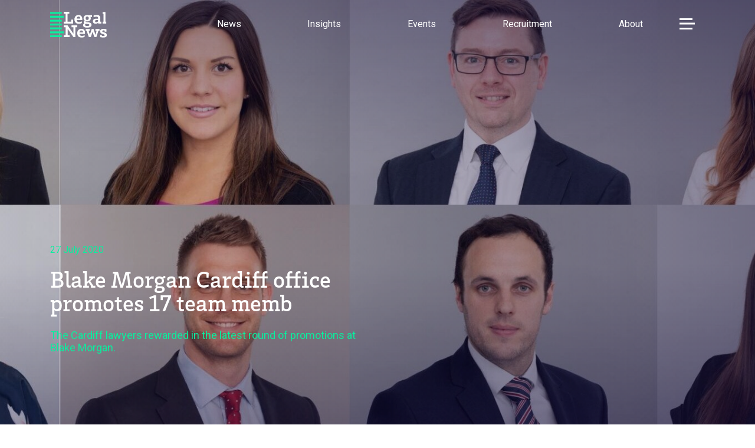

--- FILE ---
content_type: text/html; charset=UTF-8
request_url: https://www.legalnewswales.com/news/blake-morgan-cardiff-office-promotes-17-team-memb/
body_size: 10160
content:
<!doctype html>
<html lang="en-GB">

    <head>
        <meta charset="utf-8">
        <title>Blake Morgan Cardiff office promotes 17 team memb - Legal News</title>
        <meta name="description" content="">
        <meta name="keywords" content="">
        <meta name="viewport" content="width=device-width, initial-scale=1, shrink-to-fit=no">

        <meta name='robots' content='index, follow, max-image-preview:large, max-snippet:-1, max-video-preview:-1' />
	<style>img:is([sizes="auto" i], [sizes^="auto," i]) { contain-intrinsic-size: 3000px 1500px }</style>
	
	<!-- This site is optimized with the Yoast SEO plugin v26.6 - https://yoast.com/wordpress/plugins/seo/ -->
	<meta name="description" content="The Cardiff lawyers rewarded in the latest round of promotions at Blake Morgan." />
	<link rel="canonical" href="https://www.legalnewswales.com/news/blake-morgan-cardiff-office-promotes-17-team-memb/" />
	<meta property="og:locale" content="en_GB" />
	<meta property="og:type" content="article" />
	<meta property="og:title" content="Blake Morgan Cardiff office promotes 17 team memb - Legal News" />
	<meta property="og:description" content="The Cardiff lawyers rewarded in the latest round of promotions at Blake Morgan." />
	<meta property="og:url" content="https://www.legalnewswales.com/news/blake-morgan-cardiff-office-promotes-17-team-memb/" />
	<meta property="og:site_name" content="Legal News" />
	<meta property="article:published_time" content="2020-07-27T11:01:40+00:00" />
	<meta property="article:modified_time" content="2020-07-28T12:46:25+00:00" />
	<meta property="og:image" content="https://www.legalnewswales.com/app/uploads/2020/07/Blake-Morgan-promotions-e1595939988485.jpg" />
	<meta property="og:image:width" content="2000" />
	<meta property="og:image:height" content="815" />
	<meta property="og:image:type" content="image/jpeg" />
	<meta name="author" content="emma" />
	<meta name="twitter:card" content="summary_large_image" />
	<meta name="twitter:image" content="https://www.legalnewswales.com/app/uploads/2020/07/Blake-Morgan-promotions-e1595939988485.jpg" />
	<meta name="twitter:label1" content="Written by" />
	<meta name="twitter:data1" content="emma" />
	<script type="application/ld+json" class="yoast-schema-graph">{"@context":"https://schema.org","@graph":[{"@type":"WebPage","@id":"https://www.legalnewswales.com/news/blake-morgan-cardiff-office-promotes-17-team-memb/","url":"https://www.legalnewswales.com/news/blake-morgan-cardiff-office-promotes-17-team-memb/","name":"Blake Morgan Cardiff office promotes 17 team memb - Legal News","isPartOf":{"@id":"https://www.legalnewswales.com/#website"},"datePublished":"2020-07-27T11:01:40+00:00","dateModified":"2020-07-28T12:46:25+00:00","author":{"@id":"https://www.legalnewswales.com/#/schema/person/0f7fc5c66df100b5125adbd7d25ea85f"},"description":"The Cardiff lawyers rewarded in the latest round of promotions at Blake Morgan.","breadcrumb":{"@id":"https://www.legalnewswales.com/news/blake-morgan-cardiff-office-promotes-17-team-memb/#breadcrumb"},"inLanguage":"en-GB","potentialAction":[{"@type":"ReadAction","target":["https://www.legalnewswales.com/news/blake-morgan-cardiff-office-promotes-17-team-memb/"]}]},{"@type":"BreadcrumbList","@id":"https://www.legalnewswales.com/news/blake-morgan-cardiff-office-promotes-17-team-memb/#breadcrumb","itemListElement":[{"@type":"ListItem","position":1,"name":"Home","item":"https://www.legalnewswales.com/"},{"@type":"ListItem","position":2,"name":"News","item":"https://www.legalnewswales.com/news/"},{"@type":"ListItem","position":3,"name":"Blake Morgan Cardiff office promotes 17 team memb"}]},{"@type":"WebSite","@id":"https://www.legalnewswales.com/#website","url":"https://www.legalnewswales.com/","name":"Legal News","description":"Just another WordPress site","potentialAction":[{"@type":"SearchAction","target":{"@type":"EntryPoint","urlTemplate":"https://www.legalnewswales.com/?s={search_term_string}"},"query-input":{"@type":"PropertyValueSpecification","valueRequired":true,"valueName":"search_term_string"}}],"inLanguage":"en-GB"},{"@type":"Person","@id":"https://www.legalnewswales.com/#/schema/person/0f7fc5c66df100b5125adbd7d25ea85f","name":"emma","image":{"@type":"ImageObject","inLanguage":"en-GB","@id":"https://www.legalnewswales.com/#/schema/person/image/","url":"https://secure.gravatar.com/avatar/fb427514d950ddd4932269bf67374561fb9ea157448fe661e3772f1d6078d865?s=96&d=mm&r=g","contentUrl":"https://secure.gravatar.com/avatar/fb427514d950ddd4932269bf67374561fb9ea157448fe661e3772f1d6078d865?s=96&d=mm&r=g","caption":"emma"}}]}</script>
	<!-- / Yoast SEO plugin. -->


<link rel='dns-prefetch' href='//www.google.com' />
<link rel="alternate" type="application/rss+xml" title="Legal News &raquo; Blake Morgan Cardiff office promotes 17 team memb Comments Feed" href="https://www.legalnewswales.com/news/blake-morgan-cardiff-office-promotes-17-team-memb/feed/" />
<script type="text/javascript">
/* <![CDATA[ */
window._wpemojiSettings = {"baseUrl":"https:\/\/s.w.org\/images\/core\/emoji\/16.0.1\/72x72\/","ext":".png","svgUrl":"https:\/\/s.w.org\/images\/core\/emoji\/16.0.1\/svg\/","svgExt":".svg","source":{"concatemoji":"https:\/\/www.legalnewswales.com\/wp\/wp-includes\/js\/wp-emoji-release.min.js?ver=6.8.3"}};
/*! This file is auto-generated */
!function(s,n){var o,i,e;function c(e){try{var t={supportTests:e,timestamp:(new Date).valueOf()};sessionStorage.setItem(o,JSON.stringify(t))}catch(e){}}function p(e,t,n){e.clearRect(0,0,e.canvas.width,e.canvas.height),e.fillText(t,0,0);var t=new Uint32Array(e.getImageData(0,0,e.canvas.width,e.canvas.height).data),a=(e.clearRect(0,0,e.canvas.width,e.canvas.height),e.fillText(n,0,0),new Uint32Array(e.getImageData(0,0,e.canvas.width,e.canvas.height).data));return t.every(function(e,t){return e===a[t]})}function u(e,t){e.clearRect(0,0,e.canvas.width,e.canvas.height),e.fillText(t,0,0);for(var n=e.getImageData(16,16,1,1),a=0;a<n.data.length;a++)if(0!==n.data[a])return!1;return!0}function f(e,t,n,a){switch(t){case"flag":return n(e,"\ud83c\udff3\ufe0f\u200d\u26a7\ufe0f","\ud83c\udff3\ufe0f\u200b\u26a7\ufe0f")?!1:!n(e,"\ud83c\udde8\ud83c\uddf6","\ud83c\udde8\u200b\ud83c\uddf6")&&!n(e,"\ud83c\udff4\udb40\udc67\udb40\udc62\udb40\udc65\udb40\udc6e\udb40\udc67\udb40\udc7f","\ud83c\udff4\u200b\udb40\udc67\u200b\udb40\udc62\u200b\udb40\udc65\u200b\udb40\udc6e\u200b\udb40\udc67\u200b\udb40\udc7f");case"emoji":return!a(e,"\ud83e\udedf")}return!1}function g(e,t,n,a){var r="undefined"!=typeof WorkerGlobalScope&&self instanceof WorkerGlobalScope?new OffscreenCanvas(300,150):s.createElement("canvas"),o=r.getContext("2d",{willReadFrequently:!0}),i=(o.textBaseline="top",o.font="600 32px Arial",{});return e.forEach(function(e){i[e]=t(o,e,n,a)}),i}function t(e){var t=s.createElement("script");t.src=e,t.defer=!0,s.head.appendChild(t)}"undefined"!=typeof Promise&&(o="wpEmojiSettingsSupports",i=["flag","emoji"],n.supports={everything:!0,everythingExceptFlag:!0},e=new Promise(function(e){s.addEventListener("DOMContentLoaded",e,{once:!0})}),new Promise(function(t){var n=function(){try{var e=JSON.parse(sessionStorage.getItem(o));if("object"==typeof e&&"number"==typeof e.timestamp&&(new Date).valueOf()<e.timestamp+604800&&"object"==typeof e.supportTests)return e.supportTests}catch(e){}return null}();if(!n){if("undefined"!=typeof Worker&&"undefined"!=typeof OffscreenCanvas&&"undefined"!=typeof URL&&URL.createObjectURL&&"undefined"!=typeof Blob)try{var e="postMessage("+g.toString()+"("+[JSON.stringify(i),f.toString(),p.toString(),u.toString()].join(",")+"));",a=new Blob([e],{type:"text/javascript"}),r=new Worker(URL.createObjectURL(a),{name:"wpTestEmojiSupports"});return void(r.onmessage=function(e){c(n=e.data),r.terminate(),t(n)})}catch(e){}c(n=g(i,f,p,u))}t(n)}).then(function(e){for(var t in e)n.supports[t]=e[t],n.supports.everything=n.supports.everything&&n.supports[t],"flag"!==t&&(n.supports.everythingExceptFlag=n.supports.everythingExceptFlag&&n.supports[t]);n.supports.everythingExceptFlag=n.supports.everythingExceptFlag&&!n.supports.flag,n.DOMReady=!1,n.readyCallback=function(){n.DOMReady=!0}}).then(function(){return e}).then(function(){var e;n.supports.everything||(n.readyCallback(),(e=n.source||{}).concatemoji?t(e.concatemoji):e.wpemoji&&e.twemoji&&(t(e.twemoji),t(e.wpemoji)))}))}((window,document),window._wpemojiSettings);
/* ]]> */
</script>
<style id='wp-emoji-styles-inline-css' type='text/css'>

	img.wp-smiley, img.emoji {
		display: inline !important;
		border: none !important;
		box-shadow: none !important;
		height: 1em !important;
		width: 1em !important;
		margin: 0 0.07em !important;
		vertical-align: -0.1em !important;
		background: none !important;
		padding: 0 !important;
	}
</style>
<link rel='stylesheet' id='wp-block-library-css' href='https://www.legalnewswales.com/wp/wp-includes/css/dist/block-library/style.min.css?ver=6.8.3' type='text/css' media='all' />
<style id='classic-theme-styles-inline-css' type='text/css'>
/*! This file is auto-generated */
.wp-block-button__link{color:#fff;background-color:#32373c;border-radius:9999px;box-shadow:none;text-decoration:none;padding:calc(.667em + 2px) calc(1.333em + 2px);font-size:1.125em}.wp-block-file__button{background:#32373c;color:#fff;text-decoration:none}
</style>
<style id='global-styles-inline-css' type='text/css'>
:root{--wp--preset--aspect-ratio--square: 1;--wp--preset--aspect-ratio--4-3: 4/3;--wp--preset--aspect-ratio--3-4: 3/4;--wp--preset--aspect-ratio--3-2: 3/2;--wp--preset--aspect-ratio--2-3: 2/3;--wp--preset--aspect-ratio--16-9: 16/9;--wp--preset--aspect-ratio--9-16: 9/16;--wp--preset--color--black: #000000;--wp--preset--color--cyan-bluish-gray: #abb8c3;--wp--preset--color--white: #ffffff;--wp--preset--color--pale-pink: #f78da7;--wp--preset--color--vivid-red: #cf2e2e;--wp--preset--color--luminous-vivid-orange: #ff6900;--wp--preset--color--luminous-vivid-amber: #fcb900;--wp--preset--color--light-green-cyan: #7bdcb5;--wp--preset--color--vivid-green-cyan: #00d084;--wp--preset--color--pale-cyan-blue: #8ed1fc;--wp--preset--color--vivid-cyan-blue: #0693e3;--wp--preset--color--vivid-purple: #9b51e0;--wp--preset--gradient--vivid-cyan-blue-to-vivid-purple: linear-gradient(135deg,rgba(6,147,227,1) 0%,rgb(155,81,224) 100%);--wp--preset--gradient--light-green-cyan-to-vivid-green-cyan: linear-gradient(135deg,rgb(122,220,180) 0%,rgb(0,208,130) 100%);--wp--preset--gradient--luminous-vivid-amber-to-luminous-vivid-orange: linear-gradient(135deg,rgba(252,185,0,1) 0%,rgba(255,105,0,1) 100%);--wp--preset--gradient--luminous-vivid-orange-to-vivid-red: linear-gradient(135deg,rgba(255,105,0,1) 0%,rgb(207,46,46) 100%);--wp--preset--gradient--very-light-gray-to-cyan-bluish-gray: linear-gradient(135deg,rgb(238,238,238) 0%,rgb(169,184,195) 100%);--wp--preset--gradient--cool-to-warm-spectrum: linear-gradient(135deg,rgb(74,234,220) 0%,rgb(151,120,209) 20%,rgb(207,42,186) 40%,rgb(238,44,130) 60%,rgb(251,105,98) 80%,rgb(254,248,76) 100%);--wp--preset--gradient--blush-light-purple: linear-gradient(135deg,rgb(255,206,236) 0%,rgb(152,150,240) 100%);--wp--preset--gradient--blush-bordeaux: linear-gradient(135deg,rgb(254,205,165) 0%,rgb(254,45,45) 50%,rgb(107,0,62) 100%);--wp--preset--gradient--luminous-dusk: linear-gradient(135deg,rgb(255,203,112) 0%,rgb(199,81,192) 50%,rgb(65,88,208) 100%);--wp--preset--gradient--pale-ocean: linear-gradient(135deg,rgb(255,245,203) 0%,rgb(182,227,212) 50%,rgb(51,167,181) 100%);--wp--preset--gradient--electric-grass: linear-gradient(135deg,rgb(202,248,128) 0%,rgb(113,206,126) 100%);--wp--preset--gradient--midnight: linear-gradient(135deg,rgb(2,3,129) 0%,rgb(40,116,252) 100%);--wp--preset--font-size--small: 13px;--wp--preset--font-size--medium: 20px;--wp--preset--font-size--large: 36px;--wp--preset--font-size--x-large: 42px;--wp--preset--spacing--20: 0.44rem;--wp--preset--spacing--30: 0.67rem;--wp--preset--spacing--40: 1rem;--wp--preset--spacing--50: 1.5rem;--wp--preset--spacing--60: 2.25rem;--wp--preset--spacing--70: 3.38rem;--wp--preset--spacing--80: 5.06rem;--wp--preset--shadow--natural: 6px 6px 9px rgba(0, 0, 0, 0.2);--wp--preset--shadow--deep: 12px 12px 50px rgba(0, 0, 0, 0.4);--wp--preset--shadow--sharp: 6px 6px 0px rgba(0, 0, 0, 0.2);--wp--preset--shadow--outlined: 6px 6px 0px -3px rgba(255, 255, 255, 1), 6px 6px rgba(0, 0, 0, 1);--wp--preset--shadow--crisp: 6px 6px 0px rgba(0, 0, 0, 1);}:where(.is-layout-flex){gap: 0.5em;}:where(.is-layout-grid){gap: 0.5em;}body .is-layout-flex{display: flex;}.is-layout-flex{flex-wrap: wrap;align-items: center;}.is-layout-flex > :is(*, div){margin: 0;}body .is-layout-grid{display: grid;}.is-layout-grid > :is(*, div){margin: 0;}:where(.wp-block-columns.is-layout-flex){gap: 2em;}:where(.wp-block-columns.is-layout-grid){gap: 2em;}:where(.wp-block-post-template.is-layout-flex){gap: 1.25em;}:where(.wp-block-post-template.is-layout-grid){gap: 1.25em;}.has-black-color{color: var(--wp--preset--color--black) !important;}.has-cyan-bluish-gray-color{color: var(--wp--preset--color--cyan-bluish-gray) !important;}.has-white-color{color: var(--wp--preset--color--white) !important;}.has-pale-pink-color{color: var(--wp--preset--color--pale-pink) !important;}.has-vivid-red-color{color: var(--wp--preset--color--vivid-red) !important;}.has-luminous-vivid-orange-color{color: var(--wp--preset--color--luminous-vivid-orange) !important;}.has-luminous-vivid-amber-color{color: var(--wp--preset--color--luminous-vivid-amber) !important;}.has-light-green-cyan-color{color: var(--wp--preset--color--light-green-cyan) !important;}.has-vivid-green-cyan-color{color: var(--wp--preset--color--vivid-green-cyan) !important;}.has-pale-cyan-blue-color{color: var(--wp--preset--color--pale-cyan-blue) !important;}.has-vivid-cyan-blue-color{color: var(--wp--preset--color--vivid-cyan-blue) !important;}.has-vivid-purple-color{color: var(--wp--preset--color--vivid-purple) !important;}.has-black-background-color{background-color: var(--wp--preset--color--black) !important;}.has-cyan-bluish-gray-background-color{background-color: var(--wp--preset--color--cyan-bluish-gray) !important;}.has-white-background-color{background-color: var(--wp--preset--color--white) !important;}.has-pale-pink-background-color{background-color: var(--wp--preset--color--pale-pink) !important;}.has-vivid-red-background-color{background-color: var(--wp--preset--color--vivid-red) !important;}.has-luminous-vivid-orange-background-color{background-color: var(--wp--preset--color--luminous-vivid-orange) !important;}.has-luminous-vivid-amber-background-color{background-color: var(--wp--preset--color--luminous-vivid-amber) !important;}.has-light-green-cyan-background-color{background-color: var(--wp--preset--color--light-green-cyan) !important;}.has-vivid-green-cyan-background-color{background-color: var(--wp--preset--color--vivid-green-cyan) !important;}.has-pale-cyan-blue-background-color{background-color: var(--wp--preset--color--pale-cyan-blue) !important;}.has-vivid-cyan-blue-background-color{background-color: var(--wp--preset--color--vivid-cyan-blue) !important;}.has-vivid-purple-background-color{background-color: var(--wp--preset--color--vivid-purple) !important;}.has-black-border-color{border-color: var(--wp--preset--color--black) !important;}.has-cyan-bluish-gray-border-color{border-color: var(--wp--preset--color--cyan-bluish-gray) !important;}.has-white-border-color{border-color: var(--wp--preset--color--white) !important;}.has-pale-pink-border-color{border-color: var(--wp--preset--color--pale-pink) !important;}.has-vivid-red-border-color{border-color: var(--wp--preset--color--vivid-red) !important;}.has-luminous-vivid-orange-border-color{border-color: var(--wp--preset--color--luminous-vivid-orange) !important;}.has-luminous-vivid-amber-border-color{border-color: var(--wp--preset--color--luminous-vivid-amber) !important;}.has-light-green-cyan-border-color{border-color: var(--wp--preset--color--light-green-cyan) !important;}.has-vivid-green-cyan-border-color{border-color: var(--wp--preset--color--vivid-green-cyan) !important;}.has-pale-cyan-blue-border-color{border-color: var(--wp--preset--color--pale-cyan-blue) !important;}.has-vivid-cyan-blue-border-color{border-color: var(--wp--preset--color--vivid-cyan-blue) !important;}.has-vivid-purple-border-color{border-color: var(--wp--preset--color--vivid-purple) !important;}.has-vivid-cyan-blue-to-vivid-purple-gradient-background{background: var(--wp--preset--gradient--vivid-cyan-blue-to-vivid-purple) !important;}.has-light-green-cyan-to-vivid-green-cyan-gradient-background{background: var(--wp--preset--gradient--light-green-cyan-to-vivid-green-cyan) !important;}.has-luminous-vivid-amber-to-luminous-vivid-orange-gradient-background{background: var(--wp--preset--gradient--luminous-vivid-amber-to-luminous-vivid-orange) !important;}.has-luminous-vivid-orange-to-vivid-red-gradient-background{background: var(--wp--preset--gradient--luminous-vivid-orange-to-vivid-red) !important;}.has-very-light-gray-to-cyan-bluish-gray-gradient-background{background: var(--wp--preset--gradient--very-light-gray-to-cyan-bluish-gray) !important;}.has-cool-to-warm-spectrum-gradient-background{background: var(--wp--preset--gradient--cool-to-warm-spectrum) !important;}.has-blush-light-purple-gradient-background{background: var(--wp--preset--gradient--blush-light-purple) !important;}.has-blush-bordeaux-gradient-background{background: var(--wp--preset--gradient--blush-bordeaux) !important;}.has-luminous-dusk-gradient-background{background: var(--wp--preset--gradient--luminous-dusk) !important;}.has-pale-ocean-gradient-background{background: var(--wp--preset--gradient--pale-ocean) !important;}.has-electric-grass-gradient-background{background: var(--wp--preset--gradient--electric-grass) !important;}.has-midnight-gradient-background{background: var(--wp--preset--gradient--midnight) !important;}.has-small-font-size{font-size: var(--wp--preset--font-size--small) !important;}.has-medium-font-size{font-size: var(--wp--preset--font-size--medium) !important;}.has-large-font-size{font-size: var(--wp--preset--font-size--large) !important;}.has-x-large-font-size{font-size: var(--wp--preset--font-size--x-large) !important;}
:where(.wp-block-post-template.is-layout-flex){gap: 1.25em;}:where(.wp-block-post-template.is-layout-grid){gap: 1.25em;}
:where(.wp-block-columns.is-layout-flex){gap: 2em;}:where(.wp-block-columns.is-layout-grid){gap: 2em;}
:root :where(.wp-block-pullquote){font-size: 1.5em;line-height: 1.6;}
</style>
<link rel="https://api.w.org/" href="https://www.legalnewswales.com/wp-json/" /><link rel="alternate" title="JSON" type="application/json" href="https://www.legalnewswales.com/wp-json/wp/v2/posts/2134" /><link rel="EditURI" type="application/rsd+xml" title="RSD" href="https://www.legalnewswales.com/wp/xmlrpc.php?rsd" />
<meta name="generator" content="WordPress 6.8.3" />
<link rel='shortlink' href='https://www.legalnewswales.com/?p=2134' />
<link rel="alternate" title="oEmbed (JSON)" type="application/json+oembed" href="https://www.legalnewswales.com/wp-json/oembed/1.0/embed?url=https%3A%2F%2Fwww.legalnewswales.com%2Fnews%2Fblake-morgan-cardiff-office-promotes-17-team-memb%2F" />
<link rel="alternate" title="oEmbed (XML)" type="text/xml+oembed" href="https://www.legalnewswales.com/wp-json/oembed/1.0/embed?url=https%3A%2F%2Fwww.legalnewswales.com%2Fnews%2Fblake-morgan-cardiff-office-promotes-17-team-memb%2F&#038;format=xml" />


        <script src="https://ajax.googleapis.com/ajax/libs/webfont/1.6.26/webfont.js"></script>
        <script>
            WebFont.load({
                google: {
                families: ['Roboto:400,500,700']
                }
                ,
                 typekit: {
                     id: 'emh8euk'
                }
            });
        </script>

        <link rel="stylesheet" href="https://cdnjs.cloudflare.com/ajax/libs/twitter-bootstrap/4.3.1/css/bootstrap-grid.min.css">
        <link rel="stylesheet" href="https://www.legalnewswales.com/app/themes/v1/css/sass.min.css?nocache=01042020" type="text/css" media="screen">

        <!-- favicons -->
        <link rel="apple-touch-icon-precomposed" sizes="57x57" href="https://www.legalnewswales.com/app/themes/v1/images/favicomatic/apple-touch-icon-57x57.png" />
        <link rel="apple-touch-icon-precomposed" sizes="114x114" href="https://www.legalnewswales.com/app/themes/v1/images/favicomatic/apple-touch-icon-114x114.png" />
        <link rel="apple-touch-icon-precomposed" sizes="72x72" href="https://www.legalnewswales.com/app/themes/v1/images/favicomatic/apple-touch-icon-72x72.png" />
        <link rel="apple-touch-icon-precomposed" sizes="144x144" href="https://www.legalnewswales.com/app/themes/v1/images/favicomatic/apple-touch-icon-144x144.png" />
        <link rel="apple-touch-icon-precomposed" sizes="60x60" href="https://www.legalnewswales.com/app/themes/v1/images/favicomatic/apple-touch-icon-60x60.png" />
        <link rel="apple-touch-icon-precomposed" sizes="120x120" href="https://www.legalnewswales.com/app/themes/v1/images/favicomatic/apple-touch-icon-120x120.png" />
        <link rel="apple-touch-icon-precomposed" sizes="76x76" href="https://www.legalnewswales.com/app/themes/v1/images/favicomatic/apple-touch-icon-76x76.png" />
        <link rel="apple-touch-icon-precomposed" sizes="152x152" href="https://www.legalnewswales.com/app/themes/v1/images/favicomatic/apple-touch-icon-152x152.png" />
        <link rel="icon" type="image/png" href="https://www.legalnewswales.com/app/themes/v1/images/favicomatic/favicon-196x196.png" sizes="196x196" />
        <link rel="icon" type="image/png" href="https://www.legalnewswales.com/app/themes/v1/images/favicomatic/favicon-96x  96.png" sizes="96x96" />
        <link rel="icon" type="image/png" href="https://www.legalnewswales.com/app/themes/v1/images/favicomatic/favicon-32x32.png" sizes="32x32" />
        <link rel="icon" type="image/png" href="https://www.legalnewswales.com/app/themes/v1/images/favicomatic/favicon-16x16.png" sizes="16x16" />
        <link rel="icon" type="image/png" href="https://www.legalnewswales.com/app/themes/v1/images/favicomatic/favicon-128.png" sizes="128x128" />
        <meta name="application-name" content="&nbsp;"/>
        <meta name="msapplication-TileColor" content="#FFFFFF" />
        <meta name="msapplication-TileImage" content="mstile-144x144.png" />
        <meta name="msapplication-square70x70logo" content="mstile-70x70.png" />
        <meta name="msapplication-square150x150logo" content="mstile-150x150.png" />
        <meta name="msapplication-wide310x150logo" content="mstile-310x150.png" />
        <meta name="msapplication-square310x310logo" content="mstile-310x310.png" />


        <!-- Global site tag (gtag.js) - Google Analytics -->
        <script async src="https://www.googletagmanager.com/gtag/js?id=UA-160763602-1"></script>
        <script>
          window.dataLayer = window.dataLayer || [];
          function gtag(){dataLayer.push(arguments);}
          gtag('js', new Date());

          gtag('config', 'UA-160763602-1');
        </script>


    </head>

<body>

    <a class="sronly" href="#Main">Skip to main content</a>


    <!--wrapper-->
    <main id="Main" class="wrapper">

        <!--header-->
        <div class="header">
            <div class="container">

                <div class="row">

                    <div class="col-7 col-md-5 col-lg-3">
                        <a href="/" class="header-logo">
                            <img src="https://www.legalnewswales.com/app/themes/v1/images/legalnews-logo.svg" alt="Legal News">
                        </a>
                    </div><!--col-->

                    <div class="col-5 col-md-7 col-lg-9">
                        <div class="header-flexwrap">
                            <div class="header-menu">
                                <div class="navwrap">
    <nav class="nav __animatetop">
        <ul>
                                                <li class=" menu-item menu-item-type-post_type menu-item-object-page current_page_parent current-menu-parent current-post-parent menu-item-91 current-menu-parent current-post-parent">
                        <a href="https://www.legalnewswales.com/news/">News</a>
                    </li>
                                    <li class=" menu-item menu-item-type-post_type menu-item-object-page menu-item-251">
                        <a href="https://www.legalnewswales.com/features/">Insights</a>
                    </li>
                                    <li class=" menu-item menu-item-type-post_type menu-item-object-page menu-item-998">
                        <a href="https://www.legalnewswales.com/events/">Events</a>
                    </li>
                                    <li class=" menu-item menu-item-type-post_type menu-item-object-page menu-item-8244">
                        <a href="https://www.legalnewswales.com/recruitment/">Recruitment</a>
                    </li>
                                    <li class=" menu-item menu-item-type-post_type menu-item-object-page menu-item-1045 menu-item-has-children">
                        <a href="https://www.legalnewswales.com/about-us/">About</a>
                    </li>
                                    </ul>
    </nav><!--nav-->

    <div class="contactwrap">
        <!--contactform-->
<div class="contactform">
    <h2 class="contactform-mobileheader">Menu</h2>
    <div class="container">
        <div class="row">
            <div class="col-12 order-2 col-xl-8 order-xl-1">
                <div class="contactform-header">
                    <h2 class="contactform-header-title">Contact</h2>
                    <div class="contactform-header-details">
                        <ul>
                                                        <li>
                                <p><span>E</span> <a href="mailto:editor@legalnewswales.com">editor@legalnewswales.com</a></p>
                            </li>
                                                                                    <li>
                                <p><span>T</span> <a href="tel:07769203856">07769203856</a></p>
                            </li>
                                                    </ul>
                    </div>
                    <div class="contactform-header-socials">
                        	                    <div class="socialwrap">
								                        <a href="https://www.instagram.com/legalnewswales/" class="socialicon __facebook">
	                            <span class="sronly">Facebook</span>
	                        </a>
															                        <a href="https://bsky.app/profile/legalnews.bsky.social" class="socialicon __twitter">
	                            <span class="sronly">Twitter</span>
	                        </a>
															                        <a href="https://www.linkedin.com/company/legal-news-wales" class="socialicon __linkedin">
	                            <span class="sronly">Linkedin</span>
	                        </a>
								                    </div>
						                    </div>
                </div>
            </div>
            <div class="col-12 order-3 col-xl-8 order-xl-2">
                <div class="contactform-form">
                    
        <div id="ContactForm">
<form action="/news/blake-morgan-cardiff-office-promotes-17-team-memb/" method="post" class="" enctype="multipart/form-data">
<div style="display:none">
<input type="hidden" name="ContactForm" value="1">
</div>
<div class="flexfields">
            <div class="field_wrap __half">
<div class="field_wrap __text" >
<div class="label_wrap"><label for="ContactForm-_firstname" class="">First Name <span class="required">*</span></label></div>
<div class="input_wrap"><input type="text" name="_firstname" id="ContactForm-_firstname" value="" class=""  placeholder="First Name"></div>
</div>
</div>
        <div class="field_wrap __half">
<div class="field_wrap __text" >
<div class="label_wrap"><label for="ContactForm-_lastname" class="">Second Name <span class="required">*</span></label></div>
<div class="input_wrap"><input type="text" name="_lastname" id="ContactForm-_lastname" value="" class=""  placeholder="Second Name"></div>
</div>
</div>
        </div>
<div class="field_wrap __text" >
<div class="label_wrap"><label for="ContactForm-_subject" class="">Email <span class="required">*</span></label></div>
<div class="input_wrap"><input type="text" name="_subject" id="ContactForm-_subject" value="" class=""  placeholder="Email"></div>
</div>
<div class="field_wrap __textarea" >
<div class="label_wrap"><label for="ContactForm-_message" class="">Message <span class="required">*</span></label></div>
<div class="input_wrap"><textarea name="_message" id="ContactForm-_message" class=""  placeholder="Message"></textarea></div>
</div>
<div class="field_wrap __checkbox" >
<div class="input_wrap"><label class=""><input type="checkbox" name="_checkbox" id="ContactForm-_checkbox" value="1" > <p>Please tick the box for your enquiry contact details to be added to our weekly e-newsletter mailing list.</p>
<p><a href="http://legalnews.spindogs-dev7.co.uk/privacy-policy/" target="_blank" rel="noopener">Click </a>to view our privacy policy.</p>
</label> </div>
</div>
<div class='submit_wrap'><button class='g-recaptcha' data-sitekey='6LdFe8AaAAAAAFbNwadwaBBtz8nc4ccrGzbhJ_Au' data-callback='onSubmit_ContactForm' data-action='submit'>Submit</button></div>
</form>
</div>

    
                </div>
            </div>
            <div class="col-12 order-1 col-xl-4 order-xl-3">
                <div class="contactform-nav">
                    <nav>
                        <ul>
                                                            <li class=" menu-item menu-item-type-post_type menu-item-object-page current_page_parent current-menu-parent current-post-parent menu-item-945 current-menu-parent current-post-parent">
                                    <a href="https://www.legalnewswales.com/news/">News</a>
                                </li>
                                                            <li class=" menu-item menu-item-type-post_type menu-item-object-page menu-item-351">
                                    <a href="https://www.legalnewswales.com/events/">Events</a>
                                </li>
                                                            <li class=" menu-item menu-item-type-post_type menu-item-object-page menu-item-350">
                                    <a href="https://www.legalnewswales.com/features/">Insights</a>
                                </li>
                                                            <li class=" menu-item menu-item-type-post_type menu-item-object-page menu-item-13704">
                                    <a href="https://www.legalnewswales.com/recruitment/">Recruitment</a>
                                </li>
                                                            <li class=" menu-item menu-item-type-post_type menu-item-object-page menu-item-1031">
                                    <a href="https://www.legalnewswales.com/about-us/">About us</a>
                                </li>
                                                    </ul>
                    </nav>
                </div>
            </div>
        </div>
    </div>
</div>
<!--contactform-->
    </div>
</div>
                            </div>
                            <div class="header-opts __animatetop">
                                <div class="burger" aria-label="Toggle Menu">
                                    <div class="burger-toggle"><span></span></div>
                                </div><!--burger-->
                            </div>
                        </div>
                    </div>

                </div><!--row-->

            </div><!--container-->
        </div><!--header-->

    <body>
        

<!--banner-->
<div class="banner">
    <div class="banner-items">

        <div class="banneritem __imagebanner">
            <span class="banneritem-line"></span>
            <div class="banneritem-image">
                                    <img class="desktoponly" src="https://www.legalnewswales.com/app/uploads/2020/07/Blake-Morgan-promotions-1-e1595940027652.jpg" alt="">
                                                    <img class="mobileonly" src="https://www.legalnewswales.com/app/uploads/2020/07/Blake-Morgan-promotions-2.jpg" alt="">
                            </div>
            <div class="banneritem-wrap">
                <div class="container">
                    <div class="row">
                        <div class="col-12 col-lg-6">
                            <div class="banneritem-content">
                                                                <p class="banneritem-date __animatenow">27 July 2020</p>
                                                                <h1 class="banneritem-title __animatenow">
                                    Blake Morgan Cardiff office promotes 17 team memb
                                </h1>
                                                                <div class="banneritem-subtitle __animatenow">
                                    <p>The Cardiff lawyers rewarded in the latest round of promotions at Blake Morgan.</p>
                                </div>
                                                            </div>
                        </div><!--col-->
                    </div><!--row-->
                </div><!--container-->
            </div>
        </div><!--banneritem-->

    </div>
</div>
<!--banner-->




<div class="featuresitem"><!-- main section for features item content-->
    <div class="container-fluid">
        <div class="row">
            <div class="col-12">

                        <div class="block">
                    <div class="flexpage-block __usercontent">
    <div class="container">
        <div class="row">
            <div class="col-12 col-lg-9 offset-lg-1">
                <div class="usercontent">
                    <h2>Law firm Blake Morgan has announced the promotion of 17 individuals in its Cardiff office, stating it is &#8216;serious about developing homegrown talent&#8217;.</h2>
<p>The promotions are across a range of practice areas and reflect the team&#8217;s commitment to finding relevant, realistic legal solutions for their clients and their contribution to the continued success of Blake Morgan.</p>
<p>Growth in the Blake Morgan construction and property teams is reflected in the promotion of Adam Carbis to Legal Director, while Natalie Lawley, Andrew Morgan, Victoria Morley-Jones and Charlotte Neads are all promoted to Senior Associate. Tanya Barrett, Holly Dobbins, David George and Rhiannon Peploe-Williams – all in the property team &#8211; have all been promoted to Associate.</p>
<p>These promotions follow an outstanding 12 months which saw the teams named Property and Construction Team of the Year at the Wales Legal Awards in 2019.</p>
<div id="attachment_2141" style="width: 1034px" class="wp-caption alignleft"><img aria-describedby="caption-attachment-2141" loading="lazy" decoding="async" class="size-large wp-image-2141" src="https://www.legalnewswales.com/app/uploads/2020/07/Blake-Morgan-promotions-2-1024x819.jpg" alt="" width="1024" height="819" srcset="https://www.legalnewswales.com/app/uploads/2020/07/Blake-Morgan-promotions-2-1024x819.jpg 1024w, https://www.legalnewswales.com/app/uploads/2020/07/Blake-Morgan-promotions-2-300x240.jpg 300w, https://www.legalnewswales.com/app/uploads/2020/07/Blake-Morgan-promotions-2-768x614.jpg 768w, https://www.legalnewswales.com/app/uploads/2020/07/Blake-Morgan-promotions-2-1536x1229.jpg 1536w, https://www.legalnewswales.com/app/uploads/2020/07/Blake-Morgan-promotions-2.jpg 2000w" sizes="auto, (max-width: 1024px) 100vw, 1024px" /></p>
<p id="caption-attachment-2141" class="wp-caption-text"><strong>ABOVE: The lawyers rewarded in the latest round of promotions in the Blake Morgan Cardiff office.</strong></p>
</div>
<p><span style="font-size: 16px;">The enviable reputation of the firm&#8217;s commercial and charities team is reflected by further investment in the team, with the promotion of Tomos Lewis to Associate.</span></p>
<p>Banking and finance specialist Paul Duggan has been promoted to Legal Director along with regulatory lawyer Delme Griffiths and pensions lawyer Gillian McCue.</p>
<p>Meanwhile, David Moore steps up to Associate role in the commercial litigation team, and Tom Beard is promoted to a Senior Solicitor in the same team in recognition of the firm&#8217;s specialism in this field. Private client specialist Ben Coulson steps up to Associate, while Nia Pawley in the employment team is promoted to Senior Solicitor.</p>
<p><strong>Eve Piffaretti, Head of Blake Morgan in Wales </strong>(pictured below)<strong>, </strong>said:</p>
<p>&#8220;I am pleased that we have been able to recognise so many talented individuals in our latest round of promotions. Every single one has proven their dedication to providing commercial solutions and first-class legal advice to our clients, whether in business, the public sector or private individuals.</p>

                </div>
            </div><!--col-->
        </div><!--row-->
    </div><!--container-->
</div><!-- flexpage-block -->
            </div>
        <div class="block">
                    <div class="flexpage-block __imagetextblock">
    <div class="container">
        <div class="row">
            <div class="col-12 col-md-6">
                                    <img src="https://www.legalnewswales.com/app/uploads/2020/07/Eve-Piffaretti-portrait-e1595940345279.jpg" alt="">
                            </div><!-- col -->
            <div class="col-12 col-md-6">
                <div class="usercontent">
                                        <blockquote>
<p>&#8220;In the Cardiff office, we are serious about developing homegrown talent and allowing our lawyers to grow and develop with us. This latest suite of well-deserved promotions reflects our mission to recruit, retain and develop the very best legal talent.&#8221;</p>
</blockquote>

                                    </div>
            </div><!-- col -->
        </div>
    </div><!-- container -->
</div><!-- flexblock -->
            </div>
        <div class="block">
                    <div class="flexpage-block __usercontent">
    <div class="container">
        <div class="row">
            <div class="col-12 col-lg-9 offset-lg-1">
                <div class="usercontent">
                    <p>She added: &#8220;I wish to thank everyone that has been promoted for the vital role they all play in our continued success.&#8221;</p>

                </div>
            </div><!--col-->
        </div><!--row-->
    </div><!--container-->
</div><!-- flexpage-block -->
            </div>

            </div><!--col-->
        </div><!--row-->
    </div><!--container-->
</div><!--featuresitem-->



<div class="flexpage __bottom"><!-- bottom fixed section for author information and related content only-->
    <div class="container-fluid">
        <div class="row">
            <div class="col-12">

                
                                <div class="flexpage-block __relatedcontent">
                    <div class="container">
                        <div class="relatedcontent">
                            <div class="row">
                                                                                                    <div class="col-12 col-md-6 col-lg-3">
                                        <div class="relatedcontent-item">
                                            <div class="listitem __animatenow __sponsored"><!-- add __sponsored class to display sponsor logo -->
    <a href="https://www.legalnewswales.com/news/welsh-lawyer-elected-to-apil-executive-committee/">
        <div class="listitem-image">
                            <img src="https://www.legalnewswales.com/app/uploads/2020/05/DSC_8628-1-scaled-e1589472626317.jpg" alt="">
                        <span class="button __icon __small __slidein">
                <i class="icon icon-chevron-right"></i>
            </span>
        </div>
        <div class="listitem-content">
            <div class="listitem-content-date">14 May 2020</div>
            <h3 class="listitem-content-title"><span class="underline">Welsh lawyer elected to APIL Executive Committee</span></h3>
                        <p class="listitem-content-author">Emma Waddingham</p>
                    </div>
    </a>
    </div><!-- listitem -->
                                        </div>
                                    </div>
                                                                                                    <div class="col-12 col-md-6 col-lg-3">
                                        <div class="relatedcontent-item">
                                            <div class="listitem __animatenow __sponsored"><!-- add __sponsored class to display sponsor logo -->
    <a href="https://www.legalnewswales.com/news/new-national-head-of-asbestos-strategy-vows-to-continue-the-fight-for-justice/">
        <div class="listitem-image">
                            <img src="https://www.legalnewswales.com/app/uploads/2020/06/Tony-Hood-national-head-of-asbestos-strategy-at-Thompsons-Solicitors-e1592562320527.jpg" alt="">
                        <span class="button __icon __small __slidein">
                <i class="icon icon-chevron-right"></i>
            </span>
        </div>
        <div class="listitem-content">
            <div class="listitem-content-date">19 June 2020</div>
            <h3 class="listitem-content-title"><span class="underline">New national head of asbestos strategy vows to &#039;continue the fight for justice&#039;</span></h3>
                        <p class="listitem-content-author">Emma Waddingham</p>
                    </div>
    </a>
    </div><!-- listitem -->
                                        </div>
                                    </div>
                                                                                                    <div class="col-12 col-md-6 col-lg-3">
                                        <div class="relatedcontent-item">
                                            <div class="listitem __animatenow __sponsored"><!-- add __sponsored class to display sponsor logo -->
    <a href="https://www.legalnewswales.com/news/double-promotion-at-specialist-family-law-firm/">
        <div class="listitem-image">
                            <img src="https://www.legalnewswales.com/app/uploads/2020/06/WENDY-HOPKIN.png" alt="">
                        <span class="button __icon __small __slidein">
                <i class="icon icon-chevron-right"></i>
            </span>
        </div>
        <div class="listitem-content">
            <div class="listitem-content-date">28 June 2020</div>
            <h3 class="listitem-content-title"><span class="underline">Double promotion at specialist family law firm</span></h3>
                    </div>
    </a>
    </div><!-- listitem -->
                                        </div>
                                    </div>
                                                                                                    <div class="col-12 col-md-6 col-lg-3">
                                        <div class="relatedcontent-item">
                                            <div class="listitem __animatenow __sponsored"><!-- add __sponsored class to display sponsor logo -->
    <a href="https://www.legalnewswales.com/news/senior-promotions-for-blake-morgans-construction-consultancy/">
        <div class="listitem-image">
                            <img src="https://www.legalnewswales.com/app/uploads/2020/11/Blake-Morgan-promotions.jpg78-scaled-e1605613532489.jpg" alt="">
                        <span class="button __icon __small __slidein">
                <i class="icon icon-chevron-right"></i>
            </span>
        </div>
        <div class="listitem-content">
            <div class="listitem-content-date">17 November 2020</div>
            <h3 class="listitem-content-title"><span class="underline">Senior promotions for Blake Morgan&#039;s construction consultancy</span></h3>
                        <p class="listitem-content-author">Emma Waddingham</p>
                    </div>
    </a>
        <div class="listitem-sponsor sponsor">
        <div>
            <img src="https://www.legalnewswales.com/app/uploads/2020/03/Legal_News_Colour_RGB-e1613571800428-300x144.png" alt="" title="">
        </div>
    </div>
    </div><!-- listitem -->
                                        </div>
                                    </div>
                                                            </div>
                        </div>
                    </div><!-- container -->
                </div><!-- flexblock -->
                
            </div><!--col-->
        </div><!--row-->
    </div><!--container-->
</div><!--flexpage-bottom-->

    


    </body>




	    <div class="footer">
	        <div class="container">
	            <div class="row">
	                <div class="col-12 col-md-9">
	                    <div class="row">
	                        <div class="col-12 col-md-3">
	                            <a href="#" id="ScrollTo" class="scrollto" aria-label="Scroll to top">
	                                <i class="icon icon-chevron-up"></i>
	                            </a>
	                        </div><!-- col -->
																							<div class="col-4 col-md-3">
									<div class="footer-nav">
																				<a href="https://www.legalnewswales.com/about-us/">About</a>
																															<ul>
																								    <li><a href="/about-us/">How to get involved</a></li>
																								    <li><a href="/privacy-policy/">Privacy Policy</a></li>
																							</ul>
																			</div>
								</div><!-- col -->
																<div class="col-4 col-md-3">
									<div class="footer-nav">
																				<a href="https://www.legalnewswales.com/sponsors/">Our Community</a>
																															<ul>
																								    <li><a href="https://www.legalnewswales.com/sponsors/">Contributing legal groups</a></li>
																							</ul>
																			</div>
								</div><!-- col -->
																<div class="col-4 col-md-3">
									<div class="footer-nav">
																				<a href="https://www.legalnewswales.com/recruitment/">Recruitment </a>
																															<ul>
																								    <li><a href="/vacancies">Legal Jobs</a></li>
																								    <li><a href="https://www.legalnewswales.com/recruitment/">Career Insights</a></li>
																							</ul>
																			</div>
								</div><!-- col -->
																                    </div><!-- row -->
	                </div><!-- col -->
	                <div class="col-12 col-md-3">
							                    <div class="socialwrap">
								                        <a href="https://www.instagram.com/legalnewswales/" class="socialicon __facebook">
	                            <span class="sronly">Facebook</span>
	                        </a>
															                        <a href="https://bsky.app/profile/legalnews.bsky.social" class="socialicon __twitter">
	                            <span class="sronly">Twitter</span>
	                        </a>
															                        <a href="https://www.linkedin.com/company/legal-news-wales" class="socialicon __linkedin">
	                            <span class="sronly">Linkedin</span>
	                        </a>
								                    </div>
							                </div><!-- col -->
	            </div><!-- row -->
	        </div><!-- container -->
	    </div>
	    <div class="footer __lower">
	        <div class="container">
	            <div class="row">
	                <div class="col-12">
	                    <div class="footer-flexwrap">
	                        <div class="footer-col">
	                            <a target="_blank" href="https://tsrlegal.co.uk/">
                                    Recruitment powered by <span>TSR Legal</span>
                                </a>
	                        </div>
	                        <div class="footer-col">
	                            <a href="http://spindogs.com">
	                                Designed &amp; Developed by <span>Spindogs</span>
	                            </a>
	                        </div>
	                    </div>
	                </div><!-- col -->
	            </div><!-- row -->
	        </div><!-- container -->
	    </div>
	</main><!--wrapper-->

	<script src="https://www.legalnewswales.com/app/themes/v1/js/plugins/jquery-2.2.4.min.js"></script>
	<script src="https://www.legalnewswales.com/app/themes/v1/js/plugins.min.js"></script>
	<script src="https://www.legalnewswales.com/app/themes/v1/js/bundle.min.js"></script>
	<script src="https://www.legalnewswales.com/app/themes/v1/js/global.js"></script>




	<script type="speculationrules">
{"prefetch":[{"source":"document","where":{"and":[{"href_matches":"\/*"},{"not":{"href_matches":["\/wp\/wp-*.php","\/wp\/wp-admin\/*","\/app\/uploads\/*","\/app\/*","\/app\/plugins\/*","\/app\/themes\/v1\/*","\/*\\?(.+)"]}},{"not":{"selector_matches":"a[rel~=\"nofollow\"]"}},{"not":{"selector_matches":".no-prefetch, .no-prefetch a"}}]},"eagerness":"conservative"}]}
</script>
<script type="text/javascript" src="https://www.google.com/recaptcha/api.js?ver=6.8.3" id="g-recaptcha-js"></script>
<script type="text/javascript" id="g-recaptcha-js-after">
/* <![CDATA[ */
function onSubmit_ContactForm(token) { console.log(token);document.getElementById('ContactForm').querySelector('form').submit();}
/* ]]> */
</script>



    
    
	</body>

</html>



<script>
$(function(){
    objectFitImages('img');
});
</script>


<script>
$(function(){
    var break_point = 992;
    var target = $('#Video');

    function append_video()
    {
        var source = target.data('video');
        var html = '';
        html += '<video autoplay loop muted playsinline controls>';
        html += '<source src="' + source + '" type="video/mp4">';
        html += '</video>';

        target.prepend(html);
    };

    function checker()
    {
        var browser_width = window.innerWidth;

        if (browser_width >= break_point) {
            append_video();
        } else if (browser_width <= break_point) {
            target.find('video').remove();
        };
    };
    checker();

    $('.imagegallery-slides').on('init', function(event, slick) {
        $('.imagegallery-controls-counter .current').text(slick.currentSlide + 1);
        $('.imagegallery-controls-counter .total').text(slick.slideCount);
    })
    .slick({
        dots: false,
        prevArrow: '.imagegallery-controls-arrows-prev',
        nextArrow: '.imagegallery-controls-arrows-next',
        speed: 600
    })
    .on('beforeChange', function(event, slick, currentSlide, nextSlide) {
        $('.current').text(nextSlide + 1);
    });


});
</script>


<script type="speculationrules">
{"prefetch":[{"source":"document","where":{"and":[{"href_matches":"\/*"},{"not":{"href_matches":["\/wp\/wp-*.php","\/wp\/wp-admin\/*","\/app\/uploads\/*","\/app\/*","\/app\/plugins\/*","\/app\/themes\/v1\/*","\/*\\?(.+)"]}},{"not":{"selector_matches":"a[rel~=\"nofollow\"]"}},{"not":{"selector_matches":".no-prefetch, .no-prefetch a"}}]},"eagerness":"conservative"}]}
</script>


--- FILE ---
content_type: application/javascript
request_url: https://www.legalnewswales.com/app/themes/v1/js/global.js
body_size: 121
content:
$(document).ready(function() {
    if ($('.__imagebanner').length == 0) {
        $('.header').addClass('__static');
    }

    objectFitImages('.slideritem-image img');
    objectFitImages('.tabpanel-panel-feature-image img');
    objectFitImages('.imageblock img');
    objectFitImages('.imagegallery-slides img');
    objectFitImages('.imageblock img');
});

/* animations */
$(window).load( function(){
    $('.__animate').animateIn({
        offset: 100,
        modifier: '__animatein'
    });
    $('.__animateleft').animateIn({
        offset: 0,
        modifier: '__animatein'
    });
    $('.__animateright').animateIn({
        offset: 0,
        modifier: '__animatein'
    });
    $('.__animatenow').animateIn({
        offset: 0,
        modifier: '__animatein'
    });
    $('.__animatetop').animateIn({
        offset: 0,
        modifier: '__animatein'
    });
    $('.__animatefade').animateIn({
        offset: 0,
        modifier: '__animatein'
    });
});


--- FILE ---
content_type: application/javascript
request_url: https://www.legalnewswales.com/app/themes/v1/js/plugins.min.js
body_size: 29162
content:
!function(w){var o=this.SelectBox=function(e,t){if(e instanceof jQuery){if(!(0<e.length))return;e=e[0]}return this.typeTimer=null,this.typeSearch="",this.isMac=navigator.platform.match(/mac/i),t="object"==typeof t?t:{},this.selectElement=e,!(!t.mobile&&navigator.userAgent.match(/iPad|iPhone|Android|IEMobile|BlackBerry/i))&&("select"===e.tagName.toLowerCase()&&void this.init(t))};o.prototype.version="1.2.0",o.prototype.init=function(t){var e=w(this.selectElement);if(e.data("selectBox-control"))return!1;var i=w('<a class="selectBox" />'),o=e.attr("multiple")||1<parseInt(e.attr("size")),s=t||{},n=parseInt(e.prop("tabindex"))||0,r=this;if(i.width(e.outerWidth()).addClass(e.attr("class")).attr("title",e.attr("title")||"").attr("tabindex",n).css("display","inline-block").bind("focus.selectBox",function(){this!==document.activeElement&&document.body!==document.activeElement&&w(document.activeElement).blur(),i.hasClass("selectBox-active")||(i.addClass("selectBox-active"),e.trigger("focus"))}).bind("blur.selectBox",function(){i.hasClass("selectBox-active")&&(i.removeClass("selectBox-active"),e.trigger("blur"))}),w(window).data("selectBox-bindings")||w(window).data("selectBox-bindings",!0).bind("scroll.selectBox",s.hideOnWindowScroll?this.hideMenus:w.noop).bind("resize.selectBox",this.hideMenus),e.attr("disabled")&&i.addClass("selectBox-disabled"),e.bind("click.selectBox",function(e){i.focus(),e.preventDefault()}),o){if(t=this.getOptions("inline"),i.append(t).data("selectBox-options",t).addClass("selectBox-inline selectBox-menuShowing").bind("keydown.selectBox",function(e){r.handleKeyDown(e)}).bind("keypress.selectBox",function(e){r.handleKeyPress(e)}).bind("mousedown.selectBox",function(e){1===e.which&&(w(e.target).is("A.selectBox-inline")&&e.preventDefault(),i.hasClass("selectBox-focus")||i.focus())}).insertAfter(e),!e[0].style.height){var a=e.attr("size")?parseInt(e.attr("size")):5,l=i.clone().removeAttr("id").css({position:"absolute",top:"-9999em"}).show().appendTo("body");l.find(".selectBox-options").html("<li><a> </a></li>");var d=parseInt(l.find(".selectBox-options A:first").html("&nbsp;").outerHeight());l.remove(),i.height(d*a)}this.disableSelection(i)}else{var c=w('<span class="selectBox-label" />'),p=w('<span class="selectBox-arrow" />');c.attr("class",this.getLabelClass()).text(this.getLabelText()),(t=this.getOptions("dropdown")).appendTo("BODY"),i.data("selectBox-options",t).addClass("selectBox-dropdown").append(c).append(p).bind("mousedown.selectBox",function(e){1===e.which&&(i.hasClass("selectBox-menuShowing")?r.hideMenus():(e.stopPropagation(),t.data("selectBox-down-at-x",e.screenX).data("selectBox-down-at-y",e.screenY),r.showMenu()))}).bind("keydown.selectBox",function(e){r.handleKeyDown(e)}).bind("keypress.selectBox",function(e){r.handleKeyPress(e)}).bind("open.selectBox",function(e,t){t&&!0===t._selectBox||r.showMenu()}).bind("close.selectBox",function(e,t){t&&!0===t._selectBox||r.hideMenus()}).insertAfter(e);var u=i.width()-p.outerWidth()-(parseInt(c.css("paddingLeft"))||0)-(parseInt(c.css("paddingRight"))||0);c.width(u),this.disableSelection(i)}e.addClass("selectBox").data("selectBox-control",i).data("selectBox-settings",s).hide()},o.prototype.getOptions=function(e){var t,i=w(this.selectElement),o=this,s=function(e,t){return e.children("OPTION, OPTGROUP").each(function(){if(w(this).is("OPTION"))0<w(this).length?o.generateOptions(w(this),t):t.append("<li> </li>");else{var e=w('<li class="selectBox-optgroup" />');e.text(w(this).attr("label")),t.append(e),t=s(w(this),t)}}),t};switch(e){case"inline":return t=w('<ul class="selectBox-options" />'),(t=s(i,t)).find("A").bind("mouseover.selectBox",function(e){o.addHover(w(this).parent())}).bind("mouseout.selectBox",function(e){o.removeHover(w(this).parent())}).bind("mousedown.selectBox",function(e){1===e.which&&(e.preventDefault(),i.selectBox("control").hasClass("selectBox-active")||i.selectBox("control").focus())}).bind("mouseup.selectBox",function(e){1===e.which&&(o.hideMenus(),o.selectOption(w(this).parent(),e))}),this.disableSelection(t),t;case"dropdown":t=w('<ul class="selectBox-dropdown-menu selectBox-options" />'),(t=s(i,t)).data("selectBox-select",i).css("display","none").appendTo("BODY").find("A").bind("mousedown.selectBox",function(e){1===e.which&&(e.preventDefault(),e.screenX===t.data("selectBox-down-at-x")&&e.screenY===t.data("selectBox-down-at-y")&&(t.removeData("selectBox-down-at-x").removeData("selectBox-down-at-y"),/android/i.test(navigator.userAgent.toLowerCase())&&/chrome/i.test(navigator.userAgent.toLowerCase())&&o.selectOption(w(this).parent()),o.hideMenus()))}).bind("mouseup.selectBox",function(e){1!==e.which||e.screenX===t.data("selectBox-down-at-x")&&e.screenY===t.data("selectBox-down-at-y")||(t.removeData("selectBox-down-at-x").removeData("selectBox-down-at-y"),o.selectOption(w(this).parent()),o.hideMenus())}).bind("mouseover.selectBox",function(e){o.addHover(w(this).parent())}).bind("mouseout.selectBox",function(e){o.removeHover(w(this).parent())});var n=i.attr("class")||"";if(""!==n){n=n.split(" ");for(var r=0;r<n.length;r++)t.addClass(n[r]+"-selectBox-dropdown-menu")}return this.disableSelection(t),t}},o.prototype.getLabelClass=function(){return("selectBox-label "+(w(this.selectElement).find("OPTION:selected").attr("class")||"")).replace(/\s+$/,"")},o.prototype.getLabelText=function(){return w(this.selectElement).find("OPTION:selected").text()||" "},o.prototype.setLabel=function(){var e=w(this.selectElement).data("selectBox-control");e&&e.find(".selectBox-label").attr("class",this.getLabelClass()).text(this.getLabelText())},o.prototype.destroy=function(){var e=w(this.selectElement),t=e.data("selectBox-control");t&&(t.data("selectBox-options").remove(),t.remove(),e.removeClass("selectBox").removeData("selectBox-control").data("selectBox-control",null).removeData("selectBox-settings").data("selectBox-settings",null).show())},o.prototype.refresh=function(){var e,t=w(this.selectElement).data("selectBox-control"),i=t.hasClass("selectBox-dropdown")?"dropdown":"inline";switch(t.data("selectBox-options").remove(),e=this.getOptions(i),t.data("selectBox-options",e),i){case"inline":t.append(e);break;case"dropdown":this.setLabel(),w("BODY").append(e)}"dropdown"==i&&t.hasClass("selectBox-menuShowing")&&this.showMenu()},o.prototype.showMenu=function(){var t=this,e=w(this.selectElement),i=e.data("selectBox-control"),o=e.data("selectBox-settings"),s=i.data("selectBox-options");if(i.hasClass("selectBox-disabled"))return!1;this.hideMenus();var n=parseInt(i.css("borderBottomWidth"))||0,r=parseInt(i.css("borderTopWidth"))||0,a=i.offset(),l=o.topPositionCorrelation?o.topPositionCorrelation:0,d=o.bottomPositionCorrelation?o.bottomPositionCorrelation:0,c=s.outerHeight(),p=i.outerHeight(),u=parseInt(s.css("max-height")),f=w(window).scrollTop(),h=a.top-f,m=w(window).height()-(h+p),g=m<h&&(null==o.keepInViewport||o.keepInViewport),v=g?a.top-c+r+l:a.top+p-n-d;if(h<u&&m<u)if(g){var y=u-(h-5);s.css({"max-height":u-y+"px"}),v+=y}else{y=u-(m-5);s.css({"max-height":u-y+"px"})}if(s.data("posTop",g),s.width(i.innerWidth()).css({top:v,left:i.offset().left}).addClass("selectBox-options selectBox-options-"+(g?"top":"bottom")),e.triggerHandler("beforeopen"))return!1;function b(){e.triggerHandler("open",{_selectBox:!0})}switch(o.menuTransition){case"fade":s.fadeIn(o.menuSpeed,b);break;case"slide":s.slideDown(o.menuSpeed,b);break;default:s.show(o.menuSpeed,b)}o.menuSpeed||b();var k=s.find(".selectBox-selected:first");this.keepOptionInView(k,!0),this.addHover(k),i.addClass("selectBox-menuShowing selectBox-menuShowing-"+(g?"top":"bottom")),w(document).bind("mousedown.selectBox",function(e){if(1===e.which){if(w(e.target).parents().andSelf().hasClass("selectBox-options"))return;t.hideMenus()}})},o.prototype.hideMenus=function(){0!==w(".selectBox-dropdown-menu:visible").length&&(w(document).unbind("mousedown.selectBox"),w(".selectBox-dropdown-menu").each(function(){var e=w(this),t=e.data("selectBox-select"),i=t.data("selectBox-control"),o=t.data("selectBox-settings"),s=e.data("posTop");if(t.triggerHandler("beforeclose"))return!1;function n(){t.triggerHandler("close",{_selectBox:!0})}if(o){switch(o.menuTransition){case"fade":e.fadeOut(o.menuSpeed,n);break;case"slide":e.slideUp(o.menuSpeed,n);break;default:e.hide(o.menuSpeed,n)}o.menuSpeed||n(),i.removeClass("selectBox-menuShowing selectBox-menuShowing-"+(s?"top":"bottom"))}else w(this).hide(),w(this).triggerHandler("close",{_selectBox:!0}),w(this).removeClass("selectBox-menuShowing selectBox-menuShowing-"+(s?"top":"bottom"));e.css("max-height",""),e.removeClass("selectBox-options-"+(s?"top":"bottom")),e.data("posTop",!1)}))},o.prototype.selectOption=function(e,t){var i=w(this.selectElement);e=w(e);var o=i.data("selectBox-control");if(i.data("selectBox-settings"),o.hasClass("selectBox-disabled"))return!1;if(0===e.length||e.hasClass("selectBox-disabled"))return!1;if(i.attr("multiple"))if(t.shiftKey&&o.data("selectBox-last-selected")){var s;e.toggleClass("selectBox-selected"),s=(s=e.index()>o.data("selectBox-last-selected").index()?e.siblings().slice(o.data("selectBox-last-selected").index(),e.index()):e.siblings().slice(e.index(),o.data("selectBox-last-selected").index())).not(".selectBox-optgroup, .selectBox-disabled"),e.hasClass("selectBox-selected")?s.addClass("selectBox-selected"):s.removeClass("selectBox-selected")}else this.isMac&&t.metaKey||!this.isMac&&t.ctrlKey?e.toggleClass("selectBox-selected"):(e.siblings().removeClass("selectBox-selected"),e.addClass("selectBox-selected"));else e.siblings().removeClass("selectBox-selected"),e.addClass("selectBox-selected");o.hasClass("selectBox-dropdown")&&o.find(".selectBox-label").text(e.text());var n=0,r=[];return i.attr("multiple")?o.find(".selectBox-selected A").each(function(){r[n++]=w(this).attr("rel")}):r=e.find("A").attr("rel"),o.data("selectBox-last-selected",e),i.val()!==r&&(i.val(r),this.setLabel(),i.trigger("change")),!0},o.prototype.addHover=function(e){e=w(e),w(this.selectElement).data("selectBox-control").data("selectBox-options").find(".selectBox-hover").removeClass("selectBox-hover"),e.addClass("selectBox-hover")},o.prototype.getSelectElement=function(){return this.selectElement},o.prototype.removeHover=function(e){e=w(e),w(this.selectElement).data("selectBox-control").data("selectBox-options").find(".selectBox-hover").removeClass("selectBox-hover")},o.prototype.keepOptionInView=function(e,t){if(e&&0!==e.length){var i=w(this.selectElement).data("selectBox-control"),o=i.data("selectBox-options"),s=i.hasClass("selectBox-dropdown")?o:o.parent(),n=parseInt(e.offset().top-s.position().top),r=parseInt(n+e.outerHeight());t?s.scrollTop(e.offset().top-s.offset().top+s.scrollTop()-s.height()/2):(n<0&&s.scrollTop(e.offset().top-s.offset().top+s.scrollTop()),r>s.height()&&s.scrollTop(e.offset().top+e.outerHeight()-s.offset().top+s.scrollTop()-s.height()))}},o.prototype.handleKeyDown=function(e){var t=w(this.selectElement),i=t.data("selectBox-control"),o=i.data("selectBox-options"),s=t.data("selectBox-settings"),n=0,r=0;if(!i.hasClass("selectBox-disabled"))switch(e.keyCode){case 8:e.preventDefault(),this.typeSearch="";break;case 9:case 27:this.hideMenus(),this.removeHover();break;case 13:i.hasClass("selectBox-menuShowing")?(this.selectOption(o.find("LI.selectBox-hover:first"),e),i.hasClass("selectBox-dropdown")&&this.hideMenus()):this.showMenu();break;case 38:case 37:if(e.preventDefault(),i.hasClass("selectBox-menuShowing")){var a=o.find(".selectBox-hover").prev("LI");for(n=o.find("LI:not(.selectBox-optgroup)").length,r=0;(0===a.length||a.hasClass("selectBox-disabled")||a.hasClass("selectBox-optgroup"))&&(0===(a=a.prev("LI")).length&&(a=s.loopOptions?o.find("LI:last"):o.find("LI:first")),!(++r>=n)););this.addHover(a),this.selectOption(a,e),this.keepOptionInView(a)}else this.showMenu();break;case 40:case 39:if(e.preventDefault(),i.hasClass("selectBox-menuShowing")){var l=o.find(".selectBox-hover").next("LI");for(n=o.find("LI:not(.selectBox-optgroup)").length,r=0;(0===l.length||l.hasClass("selectBox-disabled")||l.hasClass("selectBox-optgroup"))&&(0===(l=l.next("LI")).length&&(l=s.loopOptions?o.find("LI:first"):o.find("LI:last")),!(++r>=n)););this.addHover(l),this.selectOption(l,e),this.keepOptionInView(l)}else this.showMenu()}},o.prototype.handleKeyPress=function(e){var t=w(this.selectElement).data("selectBox-control"),i=t.data("selectBox-options"),o=this;if(!t.hasClass("selectBox-disabled"))switch(e.keyCode){case 9:case 27:case 13:case 38:case 37:case 40:case 39:break;default:t.hasClass("selectBox-menuShowing")||this.showMenu(),e.preventDefault(),clearTimeout(this.typeTimer),this.typeSearch+=String.fromCharCode(e.charCode||e.keyCode),i.find("A").each(function(){return w(this).text().substr(0,o.typeSearch.length).toLowerCase()===o.typeSearch.toLowerCase()?(o.addHover(w(this).parent()),o.selectOption(w(this).parent(),e),o.keepOptionInView(w(this).parent()),!1):void 0}),this.typeTimer=setTimeout(function(){o.typeSearch=""},1e3)}},o.prototype.enable=function(){var e=w(this.selectElement);e.prop("disabled",!1);var t=e.data("selectBox-control");t&&t.removeClass("selectBox-disabled")},o.prototype.disable=function(){var e=w(this.selectElement);e.prop("disabled",!0);var t=e.data("selectBox-control");t&&t.addClass("selectBox-disabled")},o.prototype.setValue=function(t){var e=w(this.selectElement);e.val(t),null===(t=e.val())&&(t=e.children().first().val(),e.val(t));var i=e.data("selectBox-control");if(i){var o=e.data("selectBox-settings"),s=i.data("selectBox-options");this.setLabel(),s.find(".selectBox-selected").removeClass("selectBox-selected"),s.find("A").each(function(){if("object"==typeof t)for(var e=0;e<t.length;e++)w(this).attr("rel")==t[e]&&w(this).parent().addClass("selectBox-selected");else w(this).attr("rel")==t&&w(this).parent().addClass("selectBox-selected")}),o.change&&o.change.call(e)}},o.prototype.disableSelection=function(e){w(e).css("MozUserSelect","none").bind("selectstart",function(e){e.preventDefault()})},o.prototype.generateOptions=function(e,t){var i=w("<li />"),o=w("<a />");i.addClass(e.attr("class")),i.data(e.data()),o.attr("rel",e.val()).text(e.text()),i.append(o),e.attr("disabled")&&i.addClass("selectBox-disabled"),e.attr("selected")&&i.addClass("selectBox-selected"),t.append(i)},w.extend(w.fn,{setOptions:function(e){var t=w(this),i=t.data("selectBox-control");switch(typeof e){case"string":t.html(e);break;case"object":for(var o in t.html(""),e)if(null!==e[o])if("object"==typeof e[o]){var s=w('<optgroup label="'+o+'" />');for(var n in e[o])s.append('<option value="'+n+'">'+e[o][n]+"</option>");t.append(s)}else{var r=w('<option value="'+o+'">'+e[o]+"</option>");t.append(r)}}i&&w(this).selectBox("refresh")},selectBox:function(i,e){var t;switch(i){case"control":return w(this).data("selectBox-control");case"settings":if(!e)return w(this).data("selectBox-settings");w(this).each(function(){w(this).data("selectBox-settings",w.extend(!0,w(this).data("selectBox-settings"),e))});break;case"options":if(void 0===e)return w(this).data("selectBox-control").data("selectBox-options");w(this).each(function(){w(this).setOptions(e)});break;case"value":if(void 0===e)return w(this).val();w(this).each(function(){(t=w(this).data("selectBox"))&&t.setValue(e)});break;case"refresh":w(this).each(function(){(t=w(this).data("selectBox"))&&t.refresh()});break;case"enable":w(this).each(function(){(t=w(this).data("selectBox"))&&t.enable(this)});break;case"disable":w(this).each(function(){(t=w(this).data("selectBox"))&&t.disable()});break;case"destroy":w(this).each(function(){(t=w(this).data("selectBox"))&&(t.destroy(),w(this).data("selectBox",null))});break;case"instance":return w(this).data("selectBox");default:w(this).each(function(e,t){w(t).data("selectBox")||w(t).data("selectBox",new o(t,i))})}return w(this)}})}(jQuery),function(e){"function"==typeof define&&define.amd?define(["jquery"],e):e("object"==typeof exports?require("jquery"):window.jQuery||window.Zepto)}(function(c){function e(){}function p(e,t){m.ev.on("mfp"+e+k,t)}function u(e,t,i,o){var s=document.createElement("div");return s.className="mfp-"+e,i&&(s.innerHTML=i),o?t&&t.appendChild(s):(s=c(s),t&&s.appendTo(t)),s}function f(e,t){m.ev.triggerHandler("mfp"+e,t),m.st.callbacks&&(e=e.charAt(0).toLowerCase()+e.slice(1),m.st.callbacks[e]&&m.st.callbacks[e].apply(m,c.isArray(t)?t:[t]))}function h(e){return e===t&&m.currTemplate.closeBtn||(m.currTemplate.closeBtn=c(m.st.closeMarkup.replace("%title%",m.st.tClose)),t=e),m.currTemplate.closeBtn}function n(){c.magnificPopup.instance||((m=new e).init(),c.magnificPopup.instance=m)}var m,o,g,s,v,t,l="Close",d="BeforeClose",y="MarkupParse",b="Open",k=".mfp",w="mfp-ready",i="mfp-removing",r="mfp-prevent-close",a=!!window.jQuery,x=c(window);e.prototype={constructor:e,init:function(){var e=navigator.appVersion;m.isLowIE=m.isIE8=document.all&&!document.addEventListener,m.isAndroid=/android/gi.test(e),m.isIOS=/iphone|ipad|ipod/gi.test(e),m.supportsTransition=function(){var e=document.createElement("p").style,t=["ms","O","Moz","Webkit"];if(void 0!==e.transition)return!0;for(;t.length;)if(t.pop()+"Transition"in e)return!0;return!1}(),m.probablyMobile=m.isAndroid||m.isIOS||/(Opera Mini)|Kindle|webOS|BlackBerry|(Opera Mobi)|(Windows Phone)|IEMobile/i.test(navigator.userAgent),g=c(document),m.popupsCache={}},open:function(e){var t;if(!1===e.isObj){m.items=e.items.toArray(),m.index=0;var i,o=e.items;for(t=0;t<o.length;t++)if((i=o[t]).parsed&&(i=i.el[0]),i===e.el[0]){m.index=t;break}}else m.items=c.isArray(e.items)?e.items:[e.items],m.index=e.index||0;if(!m.isOpen){m.types=[],v="",e.mainEl&&e.mainEl.length?m.ev=e.mainEl.eq(0):m.ev=g,e.key?(m.popupsCache[e.key]||(m.popupsCache[e.key]={}),m.currTemplate=m.popupsCache[e.key]):m.currTemplate={},m.st=c.extend(!0,{},c.magnificPopup.defaults,e),m.fixedContentPos="auto"===m.st.fixedContentPos?!m.probablyMobile:m.st.fixedContentPos,m.st.modal&&(m.st.closeOnContentClick=!1,m.st.closeOnBgClick=!1,m.st.showCloseBtn=!1,m.st.enableEscapeKey=!1),m.bgOverlay||(m.bgOverlay=u("bg").on("click"+k,function(){m.close()}),m.wrap=u("wrap").attr("tabindex",-1).on("click"+k,function(e){m._checkIfClose(e.target)&&m.close()}),m.container=u("container",m.wrap)),m.contentContainer=u("content"),m.st.preloader&&(m.preloader=u("preloader",m.container,m.st.tLoading));var s=c.magnificPopup.modules;for(t=0;t<s.length;t++){var n=s[t];n=n.charAt(0).toUpperCase()+n.slice(1),m["init"+n].call(m)}f("BeforeOpen"),m.st.showCloseBtn&&(m.st.closeBtnInside?(p(y,function(e,t,i,o){i.close_replaceWith=h(o.type)}),v+=" mfp-close-btn-in"):m.wrap.append(h())),m.st.alignTop&&(v+=" mfp-align-top"),m.fixedContentPos?m.wrap.css({overflow:m.st.overflowY,overflowX:"hidden",overflowY:m.st.overflowY}):m.wrap.css({top:x.scrollTop(),position:"absolute"}),!1!==m.st.fixedBgPos&&("auto"!==m.st.fixedBgPos||m.fixedContentPos)||m.bgOverlay.css({height:g.height(),position:"absolute"}),m.st.enableEscapeKey&&g.on("keyup"+k,function(e){27===e.keyCode&&m.close()}),x.on("resize"+k,function(){m.updateSize()}),m.st.closeOnContentClick||(v+=" mfp-auto-cursor"),v&&m.wrap.addClass(v);var r=m.wH=x.height(),a={};if(m.fixedContentPos&&m._hasScrollBar(r)){var l=m._getScrollbarSize();l&&(a.marginRight=l)}m.fixedContentPos&&(m.isIE7?c("body, html").css("overflow","hidden"):a.overflow="hidden");var d=m.st.mainClass;return m.isIE7&&(d+=" mfp-ie7"),d&&m._addClassToMFP(d),m.updateItemHTML(),f("BuildControls"),c("html").css(a),m.bgOverlay.add(m.wrap).prependTo(m.st.prependTo||c(document.body)),m._lastFocusedEl=document.activeElement,setTimeout(function(){m.content?(m._addClassToMFP(w),m._setFocus()):m.bgOverlay.addClass(w),g.on("focusin"+k,m._onFocusIn)},16),m.isOpen=!0,m.updateSize(r),f(b),e}m.updateItemHTML()},close:function(){m.isOpen&&(f(d),m.isOpen=!1,m.st.removalDelay&&!m.isLowIE&&m.supportsTransition?(m._addClassToMFP(i),setTimeout(function(){m._close()},m.st.removalDelay)):m._close())},_close:function(){f(l);var e=i+" "+w+" ";if(m.bgOverlay.detach(),m.wrap.detach(),m.container.empty(),m.st.mainClass&&(e+=m.st.mainClass+" "),m._removeClassFromMFP(e),m.fixedContentPos){var t={marginRight:""};m.isIE7?c("body, html").css("overflow",""):t.overflow="",c("html").css(t)}g.off("keyup.mfp focusin"+k),m.ev.off(k),m.wrap.attr("class","mfp-wrap").removeAttr("style"),m.bgOverlay.attr("class","mfp-bg"),m.container.attr("class","mfp-container"),!m.st.showCloseBtn||m.st.closeBtnInside&&!0!==m.currTemplate[m.currItem.type]||m.currTemplate.closeBtn&&m.currTemplate.closeBtn.detach(),m.st.autoFocusLast&&m._lastFocusedEl&&c(m._lastFocusedEl).focus(),m.currItem=null,m.content=null,m.currTemplate=null,m.prevHeight=0,f("AfterClose")},updateSize:function(e){if(m.isIOS){var t=document.documentElement.clientWidth/window.innerWidth,i=window.innerHeight*t;m.wrap.css("height",i),m.wH=i}else m.wH=e||x.height();m.fixedContentPos||m.wrap.css("height",m.wH),f("Resize")},updateItemHTML:function(){var e=m.items[m.index];m.contentContainer.detach(),m.content&&m.content.detach(),e.parsed||(e=m.parseEl(m.index));var t=e.type;if(f("BeforeChange",[m.currItem?m.currItem.type:"",t]),m.currItem=e,!m.currTemplate[t]){var i=!!m.st[t]&&m.st[t].markup;f("FirstMarkupParse",i),m.currTemplate[t]=!i||c(i)}s&&s!==e.type&&m.container.removeClass("mfp-"+s+"-holder");var o=m["get"+t.charAt(0).toUpperCase()+t.slice(1)](e,m.currTemplate[t]);m.appendContent(o,t),e.preloaded=!0,f("Change",e),s=e.type,m.container.prepend(m.contentContainer),f("AfterChange")},appendContent:function(e,t){(m.content=e)?m.st.showCloseBtn&&m.st.closeBtnInside&&!0===m.currTemplate[t]?m.content.find(".mfp-close").length||m.content.append(h()):m.content=e:m.content="",f("BeforeAppend"),m.container.addClass("mfp-"+t+"-holder"),m.contentContainer.append(m.content)},parseEl:function(e){var t,i=m.items[e];if((i=i.tagName?{el:c(i)}:(t=i.type,{data:i,src:i.src})).el){for(var o=m.types,s=0;s<o.length;s++)if(i.el.hasClass("mfp-"+o[s])){t=o[s];break}i.src=i.el.attr("data-mfp-src"),i.src||(i.src=i.el.attr("href"))}return i.type=t||m.st.type||"inline",i.index=e,i.parsed=!0,m.items[e]=i,f("ElementParse",i),m.items[e]},addGroup:function(t,i){function e(e){e.mfpEl=this,m._openClick(e,t,i)}var o="click.magnificPopup";(i=i||{}).mainEl=t,i.items?(i.isObj=!0,t.off(o).on(o,e)):(i.isObj=!1,i.delegate?t.off(o).on(o,i.delegate,e):(i.items=t).off(o).on(o,e))},_openClick:function(e,t,i){if((void 0!==i.midClick?i.midClick:c.magnificPopup.defaults.midClick)||!(2===e.which||e.ctrlKey||e.metaKey||e.altKey||e.shiftKey)){var o=void 0!==i.disableOn?i.disableOn:c.magnificPopup.defaults.disableOn;if(o)if(c.isFunction(o)){if(!o.call(m))return!0}else if(x.width()<o)return!0;e.type&&(e.preventDefault(),m.isOpen&&e.stopPropagation()),i.el=c(e.mfpEl),i.delegate&&(i.items=t.find(i.delegate)),m.open(i)}},updateStatus:function(e,t){if(m.preloader){o!==e&&m.container.removeClass("mfp-s-"+o),t||"loading"!==e||(t=m.st.tLoading);var i={status:e,text:t};f("UpdateStatus",i),e=i.status,t=i.text,m.preloader.html(t),m.preloader.find("a").on("click",function(e){e.stopImmediatePropagation()}),m.container.addClass("mfp-s-"+e),o=e}},_checkIfClose:function(e){if(!c(e).hasClass(r)){var t=m.st.closeOnContentClick,i=m.st.closeOnBgClick;if(t&&i)return!0;if(!m.content||c(e).hasClass("mfp-close")||m.preloader&&e===m.preloader[0])return!0;if(e===m.content[0]||c.contains(m.content[0],e)){if(t)return!0}else if(i&&c.contains(document,e))return!0;return!1}},_addClassToMFP:function(e){m.bgOverlay.addClass(e),m.wrap.addClass(e)},_removeClassFromMFP:function(e){this.bgOverlay.removeClass(e),m.wrap.removeClass(e)},_hasScrollBar:function(e){return(m.isIE7?g.height():document.body.scrollHeight)>(e||x.height())},_setFocus:function(){(m.st.focus?m.content.find(m.st.focus).eq(0):m.wrap).focus()},_onFocusIn:function(e){return e.target===m.wrap[0]||c.contains(m.wrap[0],e.target)?void 0:(m._setFocus(),!1)},_parseMarkup:function(s,e,t){var n;t.data&&(e=c.extend(t.data,e)),f(y,[s,e,t]),c.each(e,function(e,t){if(void 0===t||!1===t)return!0;if(1<(n=e.split("_")).length){var i=s.find(k+"-"+n[0]);if(0<i.length){var o=n[1];"replaceWith"===o?i[0]!==t[0]&&i.replaceWith(t):"img"===o?i.is("img")?i.attr("src",t):i.replaceWith(c("<img>").attr("src",t).attr("class",i.attr("class"))):i.attr(n[1],t)}}else s.find(k+"-"+e).html(t)})},_getScrollbarSize:function(){if(void 0===m.scrollbarSize){var e=document.createElement("div");e.style.cssText="width: 99px; height: 99px; overflow: scroll; position: absolute; top: -9999px;",document.body.appendChild(e),m.scrollbarSize=e.offsetWidth-e.clientWidth,document.body.removeChild(e)}return m.scrollbarSize}},c.magnificPopup={instance:null,proto:e.prototype,modules:[],open:function(e,t){return n(),(e=e?c.extend(!0,{},e):{}).isObj=!0,e.index=t||0,this.instance.open(e)},close:function(){return c.magnificPopup.instance&&c.magnificPopup.instance.close()},registerModule:function(e,t){t.options&&(c.magnificPopup.defaults[e]=t.options),c.extend(this.proto,t.proto),this.modules.push(e)},defaults:{disableOn:0,key:null,midClick:!1,mainClass:"",preloader:!0,focus:"",closeOnContentClick:!1,closeOnBgClick:!0,closeBtnInside:!0,showCloseBtn:!0,enableEscapeKey:!0,modal:!1,alignTop:!1,removalDelay:0,prependTo:null,fixedContentPos:"auto",fixedBgPos:"auto",overflowY:"auto",closeMarkup:'<button title="%title%" type="button" class="mfp-close">&#215;</button>',tClose:"Close (Esc)",tLoading:"Loading...",autoFocusLast:!0}},c.fn.magnificPopup=function(e){n();var t=c(this);if("string"==typeof e)if("open"===e){var i,o=a?t.data("magnificPopup"):t[0].magnificPopup,s=parseInt(arguments[1],10)||0;i=o.items?o.items[s]:(i=t,o.delegate&&(i=i.find(o.delegate)),i.eq(s)),m._openClick({mfpEl:i},t,o)}else m.isOpen&&m[e].apply(m,Array.prototype.slice.call(arguments,1));else e=c.extend(!0,{},e),a?t.data("magnificPopup",e):t[0].magnificPopup=e,m.addGroup(t,e);return t};function S(){$&&(T.after($.addClass(C)).detach(),$=null)}var C,T,$,B="inline";c.magnificPopup.registerModule(B,{options:{hiddenClass:"hide",markup:"",tNotFound:"Content not found"},proto:{initInline:function(){m.types.push(B),p(l+"."+B,function(){S()})},getInline:function(e,t){if(S(),e.src){var i=m.st.inline,o=c(e.src);if(o.length){var s=o[0].parentNode;s&&s.tagName&&(T||(C=i.hiddenClass,T=u(C),C="mfp-"+C),$=o.after(T).detach().removeClass(C)),m.updateStatus("ready")}else m.updateStatus("error",i.tNotFound),o=c("<div>");return e.inlineElement=o}return m.updateStatus("ready"),m._parseMarkup(t,{},e),t}}});function O(){A&&c(document.body).removeClass(A)}function I(){O(),m.req&&m.req.abort()}var A,P="ajax";c.magnificPopup.registerModule(P,{options:{settings:null,cursor:"mfp-ajax-cur",tError:'<a href="%url%">The content</a> could not be loaded.'},proto:{initAjax:function(){m.types.push(P),A=m.st.ajax.cursor,p(l+"."+P,I),p("BeforeChange."+P,I)},getAjax:function(s){A&&c(document.body).addClass(A),m.updateStatus("loading");var e=c.extend({url:s.src,success:function(e,t,i){var o={data:e,xhr:i};f("ParseAjax",o),m.appendContent(c(o.data),P),s.finished=!0,O(),m._setFocus(),setTimeout(function(){m.wrap.addClass(w)},16),m.updateStatus("ready"),f("AjaxContentAdded")},error:function(){O(),s.finished=s.loadError=!0,m.updateStatus("error",m.st.ajax.tError.replace("%url%",s.src))}},m.st.ajax.settings);return m.req=c.ajax(e),""}}});var E;c.magnificPopup.registerModule("image",{options:{markup:'<div class="mfp-figure"><div class="mfp-close"></div><figure><div class="mfp-img"></div><figcaption><div class="mfp-bottom-bar"><div class="mfp-title"></div><div class="mfp-counter"></div></div></figcaption></figure></div>',cursor:"mfp-zoom-out-cur",titleSrc:"title",verticalFit:!0,tError:'<a href="%url%">The image</a> could not be loaded.'},proto:{initImage:function(){var e=m.st.image,t=".image";m.types.push("image"),p(b+t,function(){"image"===m.currItem.type&&e.cursor&&c(document.body).addClass(e.cursor)}),p(l+t,function(){e.cursor&&c(document.body).removeClass(e.cursor),x.off("resize"+k)}),p("Resize"+t,m.resizeImage),m.isLowIE&&p("AfterChange",m.resizeImage)},resizeImage:function(){var e=m.currItem;if(e&&e.img&&m.st.image.verticalFit){var t=0;m.isLowIE&&(t=parseInt(e.img.css("padding-top"),10)+parseInt(e.img.css("padding-bottom"),10)),e.img.css("max-height",m.wH-t)}},_onImageHasSize:function(e){e.img&&(e.hasSize=!0,E&&clearInterval(E),e.isCheckingImgSize=!1,f("ImageHasSize",e),e.imgHidden&&(m.content&&m.content.removeClass("mfp-loading"),e.imgHidden=!1))},findImageSize:function(t){var i=0,o=t.img[0],s=function(e){E&&clearInterval(E),E=setInterval(function(){return 0<o.naturalWidth?void m._onImageHasSize(t):(200<i&&clearInterval(E),void(3===++i?s(10):40===i?s(50):100===i&&s(500)))},e)};s(1)},getImage:function(e,t){var i=0,o=function(){e&&(e.img[0].complete?(e.img.off(".mfploader"),e===m.currItem&&(m._onImageHasSize(e),m.updateStatus("ready")),e.hasSize=!0,e.loaded=!0,f("ImageLoadComplete")):++i<200?setTimeout(o,100):s())},s=function(){e&&(e.img.off(".mfploader"),e===m.currItem&&(m._onImageHasSize(e),m.updateStatus("error",n.tError.replace("%url%",e.src))),e.hasSize=!0,e.loaded=!0,e.loadError=!0)},n=m.st.image,r=t.find(".mfp-img");if(r.length){var a=document.createElement("img");a.className="mfp-img",e.el&&e.el.find("img").length&&(a.alt=e.el.find("img").attr("alt")),e.img=c(a).on("load.mfploader",o).on("error.mfploader",s),a.src=e.src,r.is("img")&&(e.img=e.img.clone()),0<(a=e.img[0]).naturalWidth?e.hasSize=!0:a.width||(e.hasSize=!1)}return m._parseMarkup(t,{title:function(e){if(e.data&&void 0!==e.data.title)return e.data.title;var t=m.st.image.titleSrc;if(t){if(c.isFunction(t))return t.call(m,e);if(e.el)return e.el.attr(t)||""}return""}(e),img_replaceWith:e.img},e),m.resizeImage(),e.hasSize?(E&&clearInterval(E),e.loadError?(t.addClass("mfp-loading"),m.updateStatus("error",n.tError.replace("%url%",e.src))):(t.removeClass("mfp-loading"),m.updateStatus("ready"))):(m.updateStatus("loading"),e.loading=!0,e.hasSize||(e.imgHidden=!0,t.addClass("mfp-loading"),m.findImageSize(e))),t}}});var M;c.magnificPopup.registerModule("zoom",{options:{enabled:!1,easing:"ease-in-out",duration:300,opener:function(e){return e.is("img")?e:e.find("img")}},proto:{initZoom:function(){var e,n=m.st.zoom,t=".zoom";if(n.enabled&&m.supportsTransition){function i(e){var t=e.clone().removeAttr("style").removeAttr("class").addClass("mfp-animated-image"),i="all "+n.duration/1e3+"s "+n.easing,o={position:"fixed",zIndex:9999,left:0,top:0,"-webkit-backface-visibility":"hidden"},s="transition";return o["-webkit-"+s]=o["-moz-"+s]=o["-o-"+s]=o[s]=i,t.css(o),t}function o(){m.content.css("visibility","visible")}var s,r,a=n.duration;p("BuildControls"+t,function(){if(m._allowZoom()){if(clearTimeout(s),m.content.css("visibility","hidden"),!(e=m._getItemToZoom()))return void o();(r=i(e)).css(m._getOffset()),m.wrap.append(r),s=setTimeout(function(){r.css(m._getOffset(!0)),s=setTimeout(function(){o(),setTimeout(function(){r.remove(),e=r=null,f("ZoomAnimationEnded")},16)},a)},16)}}),p(d+t,function(){if(m._allowZoom()){if(clearTimeout(s),m.st.removalDelay=a,!e){if(!(e=m._getItemToZoom()))return;r=i(e)}r.css(m._getOffset(!0)),m.wrap.append(r),m.content.css("visibility","hidden"),setTimeout(function(){r.css(m._getOffset())},16)}}),p(l+t,function(){m._allowZoom()&&(o(),r&&r.remove(),e=null)})}},_allowZoom:function(){return"image"===m.currItem.type},_getItemToZoom:function(){return!!m.currItem.hasSize&&m.currItem.img},_getOffset:function(e){var t,i=(t=e?m.currItem.img:m.st.zoom.opener(m.currItem.el||m.currItem)).offset(),o=parseInt(t.css("padding-top"),10),s=parseInt(t.css("padding-bottom"),10);i.top-=c(window).scrollTop()-o;var n={width:t.width(),height:(a?t.innerHeight():t[0].offsetHeight)-s-o};return void 0===M&&(M=void 0!==document.createElement("p").style.MozTransform),M?n["-moz-transform"]=n.transform="translate("+i.left+"px,"+i.top+"px)":(n.left=i.left,n.top=i.top),n}}});function j(e){if(m.currTemplate[H]){var t=m.currTemplate[H].find("iframe");t.length&&(e||(t[0].src="//about:blank"),m.isIE8&&t.css("display",e?"block":"none"))}}var H="iframe";c.magnificPopup.registerModule(H,{options:{markup:'<div class="mfp-iframe-scaler"><div class="mfp-close"></div><iframe class="mfp-iframe" src="//about:blank" frameborder="0" allowfullscreen></iframe></div>',srcAction:"iframe_src",patterns:{youtube:{index:"youtube.com",id:"v=",src:"//www.youtube.com/embed/%id%?autoplay=1"},vimeo:{index:"vimeo.com/",id:"/",src:"//player.vimeo.com/video/%id%?autoplay=1"},gmaps:{index:"//maps.google.",src:"%id%&output=embed"}}},proto:{initIframe:function(){m.types.push(H),p("BeforeChange",function(e,t,i){t!==i&&(t===H?j():i===H&&j(!0))}),p(l+"."+H,function(){j()})},getIframe:function(e,t){var i=e.src,o=m.st.iframe;c.each(o.patterns,function(){return-1<i.indexOf(this.index)?(this.id&&(i="string"==typeof this.id?i.substr(i.lastIndexOf(this.id)+this.id.length,i.length):this.id.call(this,i)),i=this.src.replace("%id%",i),!1):void 0});var s={};return o.srcAction&&(s[o.srcAction]=i),m._parseMarkup(t,s,e),m.updateStatus("ready"),t}}});function z(e){var t=m.items.length;return t-1<e?e-t:e<0?t+e:e}function _(e,t,i){return e.replace(/%curr%/gi,t+1).replace(/%total%/gi,i)}c.magnificPopup.registerModule("gallery",{options:{enabled:!1,arrowMarkup:'<button title="%title%" type="button" class="mfp-arrow mfp-arrow-%dir%"></button>',preload:[0,2],navigateByImgClick:!0,arrows:!0,tPrev:"Previous (Left arrow key)",tNext:"Next (Right arrow key)",tCounter:"%curr% of %total%"},proto:{initGallery:function(){var n=m.st.gallery,e=".mfp-gallery";return m.direction=!0,!(!n||!n.enabled)&&(v+=" mfp-gallery",p(b+e,function(){n.navigateByImgClick&&m.wrap.on("click"+e,".mfp-img",function(){return 1<m.items.length?(m.next(),!1):void 0}),g.on("keydown"+e,function(e){37===e.keyCode?m.prev():39===e.keyCode&&m.next()})}),p("UpdateStatus"+e,function(e,t){t.text&&(t.text=_(t.text,m.currItem.index,m.items.length))}),p(y+e,function(e,t,i,o){var s=m.items.length;i.counter=1<s?_(n.tCounter,o.index,s):""}),p("BuildControls"+e,function(){if(1<m.items.length&&n.arrows&&!m.arrowLeft){var e=n.arrowMarkup,t=m.arrowLeft=c(e.replace(/%title%/gi,n.tPrev).replace(/%dir%/gi,"left")).addClass(r),i=m.arrowRight=c(e.replace(/%title%/gi,n.tNext).replace(/%dir%/gi,"right")).addClass(r);t.click(function(){m.prev()}),i.click(function(){m.next()}),m.container.append(t.add(i))}}),p("Change"+e,function(){m._preloadTimeout&&clearTimeout(m._preloadTimeout),m._preloadTimeout=setTimeout(function(){m.preloadNearbyImages(),m._preloadTimeout=null},16)}),void p(l+e,function(){g.off(e),m.wrap.off("click"+e),m.arrowRight=m.arrowLeft=null}))},next:function(){m.direction=!0,m.index=z(m.index+1),m.updateItemHTML()},prev:function(){m.direction=!1,m.index=z(m.index-1),m.updateItemHTML()},goTo:function(e){m.direction=e>=m.index,m.index=e,m.updateItemHTML()},preloadNearbyImages:function(){var e,t=m.st.gallery.preload,i=Math.min(t[0],m.items.length),o=Math.min(t[1],m.items.length);for(e=1;e<=(m.direction?o:i);e++)m._preloadItem(m.index+e);for(e=1;e<=(m.direction?i:o);e++)m._preloadItem(m.index-e)},_preloadItem:function(e){if(e=z(e),!m.items[e].preloaded){var t=m.items[e];t.parsed||(t=m.parseEl(e)),f("LazyLoad",t),"image"===t.type&&(t.img=c('<img class="mfp-img" />').on("load.mfploader",function(){t.hasSize=!0}).on("error.mfploader",function(){t.hasSize=!0,t.loadError=!0,f("LazyLoadError",t)}).attr("src",t.src)),t.preloaded=!0}}}});var D="retina";c.magnificPopup.registerModule(D,{options:{replaceSrc:function(e){return e.src.replace(/\.\w+$/,function(e){return"@2x"+e})},ratio:1},proto:{initRetina:function(){if(1<window.devicePixelRatio){var i=m.st.retina,o=i.ratio;1<(o=isNaN(o)?o():o)&&(p("ImageHasSize."+D,function(e,t){t.img.css({"max-width":t.img[0].naturalWidth/o,width:"100%"})}),p("ElementParse."+D,function(e,t){t.src=i.replaceSrc(t,o)}))}}}}),n()});var objectFitImages=function(){"use strict";var n="bfred-it:object-fit-images",r=/(object-fit|object-position)\s*:\s*([-.\w\s%]+)/g,e="undefined"==typeof Image?{style:{"object-position":1}}:new Image,a="object-fit"in e.style,s="object-position"in e.style,l="background-size"in e.style,d="string"==typeof e.currentSrc,c=e.getAttribute,p=e.setAttribute,u=!1;function f(e,t,i){var o="data:image/svg+xml,%3Csvg xmlns='http://www.w3.org/2000/svg' width='"+(t||1)+"' height='"+(i||0)+"'%3E%3C/svg%3E";c.call(e,"src")!==o&&p.call(e,"src",o)}function h(e,t){e.naturalWidth?t(e):setTimeout(h,100,e,t)}function m(t){var i,o,e=function(e){for(var t,i=getComputedStyle(e).fontFamily,o={};null!==(t=r.exec(i));)o[t[1]]=t[2];return o}(t),s=t[n];if(e["object-fit"]=e["object-fit"]||"fill",!s.img){if("fill"===e["object-fit"])return;if(!s.skipTest&&a&&!e["object-position"])return}if(!s.img){s.img=new Image(t.width,t.height),s.img.srcset=c.call(t,"data-ofi-srcset")||t.srcset,s.img.src=c.call(t,"data-ofi-src")||t.src,p.call(t,"data-ofi-src",t.src),t.srcset&&p.call(t,"data-ofi-srcset",t.srcset),f(t,t.naturalWidth||t.width,t.naturalHeight||t.height),t.srcset&&(t.srcset="");try{i=t,o={get:function(e){return i[n].img[e||"src"]},set:function(e,t){return i[n].img[t||"src"]=e,p.call(i,"data-ofi-"+t,e),m(i),e}},Object.defineProperty(i,"src",o),Object.defineProperty(i,"currentSrc",{get:function(){return o.get("currentSrc")}}),Object.defineProperty(i,"srcset",{get:function(){return o.get("srcset")},set:function(e){return o.set(e,"srcset")}})}catch(e){window.console&&console.warn("https://bit.ly/ofi-old-browser")}}!function(e){if(e.srcset&&!d&&window.picturefill){var t=window.picturefill._;e[t.ns]&&e[t.ns].evaled||t.fillImg(e,{reselect:!0}),e[t.ns].curSrc||(e[t.ns].supported=!1,t.fillImg(e,{reselect:!0})),e.currentSrc=e[t.ns].curSrc||e.src}}(s.img),t.style.backgroundImage='url("'+(s.img.currentSrc||s.img.src).replace(/"/g,'\\"')+'")',t.style.backgroundPosition=e["object-position"]||"center",t.style.backgroundRepeat="no-repeat",t.style.backgroundOrigin="content-box",/scale-down/.test(e["object-fit"])?h(s.img,function(){s.img.naturalWidth>t.width||s.img.naturalHeight>t.height?t.style.backgroundSize="contain":t.style.backgroundSize="auto"}):t.style.backgroundSize=e["object-fit"].replace("none","auto").replace("fill","100% 100%"),h(s.img,function(e){f(t,e.naturalWidth,e.naturalHeight)})}function g(e,t){var i=!u&&!e;if(t=t||{},e=e||"img",s&&!t.skipTest||!l)return!1;"img"===e?e=document.getElementsByTagName("img"):"string"==typeof e?e=document.querySelectorAll(e):"length"in e||(e=[e]);for(var o=0;o<e.length;o++)e[o][n]=e[o][n]||{skipTest:t.skipTest},m(e[o]);i&&(document.body.addEventListener("load",function(e){"IMG"===e.target.tagName&&g(e.target,{skipTest:t.skipTest})},!0),u=!0,e="img"),t.watchMQ&&window.addEventListener("resize",g.bind(null,e,{skipTest:t.skipTest}))}function i(e,t){return e[n]&&e[n].img&&("src"===t||"srcset"===t)?e[n].img:e}return g.supportsObjectFit=a,(g.supportsObjectPosition=s)||(HTMLImageElement.prototype.getAttribute=function(e){return c.call(i(this,e),e)},HTMLImageElement.prototype.setAttribute=function(e,t){return p.call(i(this,e),e,String(t))}),g}();!function(e){"function"==typeof define&&define.amd?define("picker",["jquery"],e):"object"==typeof exports?module.exports=e(require("jquery")):this.Picker=e(jQuery)}(function(g){function v(s,n,r,e){function a(){return v._.node("div",v._.node("div",v._.node("div",v._.node("div",m.component.nodes(p.open),f.box),f.wrap),f.frame),f.holder,'tabindex="-1"')}function l(){m.$holder.on({keydown:d,"focus.toOpen":t,blur:function(){h.removeClass(f.target)},focusin:function(e){m.$root.removeClass(f.focused),e.stopPropagation()},"mousedown click":function(e){var t=e.target;t!=m.$holder[0]&&(e.stopPropagation(),"mousedown"!=e.type||g(t).is("input, select, textarea, button, option")||(e.preventDefault(),m.$holder[0].focus()))}}).on("click","[data-pick], [data-nav], [data-clear], [data-close]",function(){var e=g(this),t=e.data(),i=e.hasClass(f.navDisabled)||e.hasClass(f.disabled),o=b();o=o&&(o.type||o.href),(i||o&&!g.contains(m.$root[0],o))&&m.$holder[0].focus(),!i&&t.nav?m.set("highlight",m.component.item.highlight,{nav:t.nav}):!i&&"pick"in t?(m.set("select",t.pick),u.closeOnSelect&&m.close(!0)):t.clear?(m.clear(),u.closeOnClear&&m.close(!0)):t.close&&m.close(!0)})}function t(e){e.stopPropagation(),h.addClass(f.target),m.$root.addClass(f.focused),m.open()}function d(e){var t=e.keyCode,i=/^(8|46)$/.test(t);return 27==t?(m.close(!0),!1):void((32==t||i||!p.open&&m.component.key[t])&&(e.preventDefault(),e.stopPropagation(),i?m.clear().close():m.open()))}if(!s)return v;function i(){return this.start()}var c=!1,p={id:s.id||"P"+Math.abs(~~(Math.random()*new Date))},u=r?g.extend(!0,{},r.defaults,e):e||{},f=g.extend({},v.klasses(),u.klass),h=g(s),m=i.prototype={constructor:i,$node:h,start:function(){return p&&p.start?m:(p.methods={},p.start=!0,p.open=!1,p.type=s.type,s.autofocus=s==b(),s.readOnly=!u.editable,s.id=s.id||p.id,"text"!=s.type&&(s.type="text"),m.component=new r(m,u),m.$root=g('<div class="'+f.picker+'" id="'+s.id+'_root" />'),y(m.$root[0],"hidden",!0),m.$holder=g(a()).appendTo(m.$root),l(),u.formatSubmit&&(!0===u.hiddenName?(o=s.name,s.name=""):o=(o=["string"==typeof u.hiddenPrefix?u.hiddenPrefix:"","string"==typeof u.hiddenSuffix?u.hiddenSuffix:"_submit"])[0]+s.name+o[1],m._hidden=g('<input type=hidden name="'+o+'"'+(h.data("value")||s.value?' value="'+m.get("select",u.formatSubmit)+'"':"")+">")[0],h.on("change."+p.id,function(){m._hidden.value=s.value?m.get("select",u.formatSubmit):""})),h.data(n,m).addClass(f.input).val(h.data("value")?m.get("select",u.format):s.value),u.editable||h.on("focus."+p.id+" click."+p.id,function(e){e.preventDefault(),m.open()}).on("keydown."+p.id,d),y(s,{haspopup:!0,expanded:!1,readonly:!1,owns:s.id+"_root"}),u.containerHidden?g(u.containerHidden).append(m._hidden):h.after(m._hidden),u.container?g(u.container).append(m.$root):h.after(m.$root),m.on({start:m.component.onStart,render:m.component.onRender,stop:m.component.onStop,open:m.component.onOpen,close:m.component.onClose,set:m.component.onSet}).on({start:u.onStart,render:u.onRender,stop:u.onStop,open:u.onOpen,close:u.onClose,set:u.onSet}),e=m.$holder[0],i="position",e.currentStyle?t=e.currentStyle[i]:window.getComputedStyle&&(t=getComputedStyle(e)[i]),c="fixed"==t,s.autofocus&&m.open(),m.trigger("start").trigger("render"));var e,t,i,o},render:function(e){return e?(m.$holder=g(a()),l(),m.$root.html(m.$holder)):m.$root.find("."+f.box).html(m.component.nodes(p.open)),m.trigger("render")},stop:function(){return p.start&&(m.close(),m._hidden&&m._hidden.parentNode.removeChild(m._hidden),m.$root.remove(),h.removeClass(f.input).removeData(n),setTimeout(function(){h.off("."+p.id)},0),s.type=p.type,s.readOnly=!1,m.trigger("stop"),p.methods={},p.start=!1),m},open:function(e){return p.open?m:(h.addClass(f.active),y(s,"expanded",!0),setTimeout(function(){m.$root.addClass(f.opened),y(m.$root[0],"hidden",!1)},0),!1!==e&&(p.open=!0,c&&w.css("overflow","hidden").css("padding-right","+="+o()),c&&x?m.$holder.find("."+f.frame).one("transitionend",function(){m.$holder[0].focus()}):m.$holder[0].focus(),k.on("click."+p.id+" focusin."+p.id,function(e){var t=e.target;t!=s&&t!=document&&3!=e.which&&m.close(t===m.$holder[0])}).on("keydown."+p.id,function(e){var t=e.keyCode,i=m.component.key[t],o=e.target;27==t?m.close(!0):o!=m.$holder[0]||!i&&13!=t?g.contains(m.$root[0],o)&&13==t&&(e.preventDefault(),o.click()):(e.preventDefault(),i?v._.trigger(m.component.key.go,m,[v._.trigger(i)]):m.$root.find("."+f.highlighted).hasClass(f.disabled)||(m.set("select",m.component.item.highlight),u.closeOnSelect&&m.close(!0)))})),m.trigger("open"))},close:function(e){return e&&(u.editable?s.focus():(m.$holder.off("focus.toOpen").focus(),setTimeout(function(){m.$holder.on("focus.toOpen",t)},0))),h.removeClass(f.active),y(s,"expanded",!1),setTimeout(function(){m.$root.removeClass(f.opened+" "+f.focused),y(m.$root[0],"hidden",!0)},0),p.open?(p.open=!1,c&&w.css("overflow","").css("padding-right","-="+o()),k.off("."+p.id),m.trigger("close")):m},clear:function(e){return m.set("clear",null,e)},set:function(e,t,i){var o,s,n=g.isPlainObject(e),r=n?e:{};if(i=n&&g.isPlainObject(t)?t:i||{},e){for(o in n||(r[e]=t),r)s=r[o],o in m.component.item&&(void 0===s&&(s=null),m.component.set(o,s,i)),"select"!=o&&"clear"!=o||h.val("clear"==o?"":m.get(o,u.format)).trigger("change");m.render()}return i.muted?m:m.trigger("set",r)},get:function(e,t){if(null!=p[e=e||"value"])return p[e];if("valueSubmit"==e){if(m._hidden)return m._hidden.value;e="value"}if("value"==e)return s.value;if(e in m.component.item){if("string"!=typeof t)return m.component.get(e);var i=m.component.get(e);return i?v._.trigger(m.component.formats.toString,m.component,[t,i]):""}},on:function(e,t,i){var o,s,n=g.isPlainObject(e),r=n?e:{};if(e)for(o in n||(r[e]=t),r)s=r[o],i&&(o="_"+o),p.methods[o]=p.methods[o]||[],p.methods[o].push(s);return m},off:function(){var e,t,i=arguments;for(e=0,namesCount=i.length;e<namesCount;e+=1)(t=i[e])in p.methods&&delete p.methods[t];return m},trigger:function(e,i){function t(e){var t=p.methods[e];t&&t.map(function(e){v._.trigger(e,m,[i])})}return t("_"+e),t(e),m}};return new i}function o(){if(w.height()<=n.height())return 0;var e=g('<div style="visibility:hidden;width:100px" />').appendTo("body"),t=e[0].offsetWidth;e.css("overflow","scroll");var i=g('<div style="width:100%" />').appendTo(e)[0].offsetWidth;return e.remove(),t-i}function y(e,t,i){if(g.isPlainObject(t))for(var o in t)s(e,o,t[o]);else s(e,t,i)}function s(e,t,i){e.setAttribute(("role"==t?"":"aria-")+t,i)}function b(){try{return document.activeElement}catch(e){}}var n=g(window),k=g(document),w=g(document.documentElement),x=null!=document.documentElement.style.transition;return v.klasses=function(e){return{picker:e=e||"picker",opened:e+"--opened",focused:e+"--focused",input:e+"__input",active:e+"__input--active",target:e+"__input--target",holder:e+"__holder",frame:e+"__frame",wrap:e+"__wrap",box:e+"__box"}},v._={group:function(e){for(var t,i="",o=v._.trigger(e.min,e);o<=v._.trigger(e.max,e,[o]);o+=e.i)t=v._.trigger(e.item,e,[o]),i+=v._.node(e.node,t[0],t[1],t[2]);return i},node:function(e,t,i,o){return t?"<"+e+(i=i?' class="'+i+'"':"")+(o=o?" "+o:"")+">"+(t=g.isArray(t)?t.join(""):t)+"</"+e+">":""},lead:function(e){return(e<10?"0":"")+e},trigger:function(e,t,i){return"function"==typeof e?e.apply(t,i||[]):e},digits:function(e){return/\d/.test(e[1])?2:1},isDate:function(e){return-1<{}.toString.call(e).indexOf("Date")&&this.isInteger(e.getDate())},isInteger:function(e){return-1<{}.toString.call(e).indexOf("Number")&&e%1==0},ariaAttr:function(e,t){for(var i in g.isPlainObject(e)||(e={attribute:t}),t="",e){var o=("role"==i?"":"aria-")+i;t+=null==e[i]?"":o+'="'+e[i]+'"'}return t}},v.extend=function(o,s){g.fn[o]=function(e,t){var i=this.data(o);return"picker"==e?i:i&&"string"==typeof e?v._.trigger(i[e],i,[t]):this.each(function(){g(this).data(o)||new v(this,o,s,e)})},g.fn[o].defaults=s.defaults},v}),function(e){"function"==typeof define&&define.amd?define(["picker","jquery"],e):"object"==typeof exports?module.exports=e(require("./picker.js"),require("jquery")):e(Picker,jQuery)}(function(e,h){function t(t,i){function e(){return n.currentStyle?"rtl"==n.currentStyle.direction:"rtl"==getComputedStyle(t.$root[0]).direction}var o,s=this,n=t.$node[0],r=n.value,a=t.$node.data("value"),l=a||r,d=a?i.formatSubmit:i.format;s.settings=i,s.$node=t.$node,s.queue={min:"measure create",max:"measure create",now:"now create",select:"parse create validate",highlight:"parse navigate create validate",view:"parse create validate viewset",disable:"deactivate",enable:"activate"},s.item={},s.item.clear=null,s.item.disable=(i.disable||[]).slice(0),s.item.enable=-(!0===(o=s.item.disable)[0]?o.shift():-1),s.set("min",i.min).set("max",i.max).set("now"),l?s.set("select",l,{format:d,defaultValue:!0}):s.set("select",null).set("highlight",s.item.now),s.key={40:7,38:-7,39:function(){return e()?-1:1},37:function(){return e()?1:-1},go:function(e){var t=s.item.highlight,i=new Date(t.year,t.month,t.date+e);s.set("highlight",i,{interval:e}),this.render()}},t.on("render",function(){t.$root.find("."+i.klass.selectMonth).on("change",function(){var e=this.value;e&&(t.set("highlight",[t.get("view").year,e,t.get("highlight").date]),t.$root.find("."+i.klass.selectMonth).trigger("focus"))}),t.$root.find("."+i.klass.selectYear).on("change",function(){var e=this.value;e&&(t.set("highlight",[e,t.get("view").month,t.get("highlight").date]),t.$root.find("."+i.klass.selectYear).trigger("focus"))})},1).on("open",function(){var e="";s.disabled(s.get("now"))&&(e=":not(."+i.klass.buttonToday+")"),t.$root.find("button"+e+", select").attr("disabled",!1)},1).on("close",function(){t.$root.find("button, select").attr("disabled",!0)},1)}var i,v=e._;function o(e,t,i){var o=e.match(/[^\x00-\x7F]+|\w+/)[0];return i.mm||i.m||(i.m=t.indexOf(o)+1),o.length}function s(e){return e.match(/\w+/)[0].length}t.prototype.set=function(t,i,o){var s=this,e=s.item;return null===i?("clear"==t&&(t="select"),e[t]=i):(e["enable"==t?"disable":"flip"==t?"enable":t]=s.queue[t].split(" ").map(function(e){return i=s[e](t,i,o)}).pop(),"select"==t?s.set("highlight",e.select,o):"highlight"==t?s.set("view",e.highlight,o):t.match(/^(flip|min|max|disable|enable)$/)&&(e.select&&s.disabled(e.select)&&s.set("select",e.select,o),e.highlight&&s.disabled(e.highlight)&&s.set("highlight",e.highlight,o))),s},t.prototype.get=function(e){return this.item[e]},t.prototype.create=function(e,t,i){var o;return(t=void 0===t?e:t)==-1/0||t==1/0?o=t:t=h.isPlainObject(t)&&v.isInteger(t.pick)?t.obj:h.isArray(t)?(t=new Date(t[0],t[1],t[2]),v.isDate(t)?t:this.create().obj):v.isInteger(t)||v.isDate(t)?this.normalize(new Date(t),i):this.now(e,t,i),{year:o||t.getFullYear(),month:o||t.getMonth(),date:o||t.getDate(),day:o||t.getDay(),obj:o||t,pick:o||t.getTime()}},t.prototype.createRange=function(e,t){function i(e){return!0===e||h.isArray(e)||v.isDate(e)?o.create(e):e}var o=this;return v.isInteger(e)||(e=i(e)),v.isInteger(t)||(t=i(t)),v.isInteger(e)&&h.isPlainObject(t)?e=[t.year,t.month,t.date+e]:v.isInteger(t)&&h.isPlainObject(e)&&(t=[e.year,e.month,e.date+t]),{from:i(e),to:i(t)}},t.prototype.withinRange=function(e,t){return e=this.createRange(e.from,e.to),t.pick>=e.from.pick&&t.pick<=e.to.pick},t.prototype.overlapRanges=function(e,t){var i=this;return e=i.createRange(e.from,e.to),t=i.createRange(t.from,t.to),i.withinRange(e,t.from)||i.withinRange(e,t.to)||i.withinRange(t,e.from)||i.withinRange(t,e.to)},t.prototype.now=function(e,t,i){return t=new Date,i&&i.rel&&t.setDate(t.getDate()+i.rel),this.normalize(t,i)},t.prototype.navigate=function(e,t,i){var o,s,n,r,a=h.isArray(t),l=h.isPlainObject(t),d=this.item.view;if(a||l){for(r=l?(s=t.year,n=t.month,t.date):(s=+t[0],n=+t[1],+t[2]),i&&i.nav&&d&&d.month!==n&&(s=d.year,n=d.month),s=(o=new Date(s,n+(i&&i.nav?i.nav:0),1)).getFullYear(),n=o.getMonth();new Date(s,n,r).getMonth()!==n;)--r;t=[s,n,r]}return t},t.prototype.normalize=function(e){return e.setHours(0,0,0,0),e},t.prototype.measure=function(e,t){return t?"string"==typeof t?t=this.parse(e,t):v.isInteger(t)&&(t=this.now(e,t,{rel:t})):t="min"==e?-1/0:1/0,t},t.prototype.viewset=function(e,t){return this.create([t.year,t.month,1])},t.prototype.validate=function(e,i,t){var o,s,n,r,a=this,l=i,d=t&&t.interval?t.interval:1,c=-1===a.item.enable,p=a.item.min,u=a.item.max,f=c&&a.item.disable.filter(function(e){if(h.isArray(e)){var t=a.create(e).pick;t<i.pick?o=!0:t>i.pick&&(s=!0)}return v.isInteger(e)}).length;if((!t||!t.nav&&!t.defaultValue)&&(!c&&a.disabled(i)||c&&a.disabled(i)&&(f||o||s)||!c&&(i.pick<=p.pick||i.pick>=u.pick)))for(c&&!f&&(!s&&0<d||!o&&d<0)&&(d*=-1);a.disabled(i)&&(1<Math.abs(d)&&(i.month<l.month||i.month>l.month)&&(i=l,d=0<d?1:-1),i.pick<=p.pick?(n=!0,d=1,i=a.create([p.year,p.month,p.date+(i.pick===p.pick?0:-1)])):i.pick>=u.pick&&(r=!0,d=-1,i=a.create([u.year,u.month,u.date+(i.pick===u.pick?0:1)])),!n||!r);)i=a.create([i.year,i.month,i.date+d]);return i},t.prototype.disabled=function(t){var i=this,e=i.item.disable.filter(function(e){return v.isInteger(e)?t.day===(i.settings.firstDay?e:e-1)%7:h.isArray(e)||v.isDate(e)?t.pick===i.create(e).pick:h.isPlainObject(e)?i.withinRange(e,t):void 0});return e=e.length&&!e.filter(function(e){return h.isArray(e)&&"inverted"==e[3]||h.isPlainObject(e)&&e.inverted}).length,-1===i.item.enable?!e:e||t.pick<i.item.min.pick||t.pick>i.item.max.pick},t.prototype.parse=function(e,o,t){var s=this,n={};return o&&"string"==typeof o?(t&&t.format||((t=t||{}).format=s.settings.format),s.formats.toArray(t.format).map(function(e){var t=s.formats[e],i=t?v.trigger(t,s,[o,n]):e.replace(/^!/,"").length;t&&(n[e]=o.substr(0,i)),o=o.substr(i)}),[n.yyyy||n.yy,(n.mm||n.m)-1,n.dd||n.d]):o},t.prototype.formats={d:function(e,t){return e?v.digits(e):t.date},dd:function(e,t){return e?2:v.lead(t.date)},ddd:function(e,t){return e?s(e):this.settings.weekdaysShort[t.day]},dddd:function(e,t){return e?s(e):this.settings.weekdaysFull[t.day]},m:function(e,t){return e?v.digits(e):t.month+1},mm:function(e,t){return e?2:v.lead(t.month+1)},mmm:function(e,t){var i=this.settings.monthsShort;return e?o(e,i,t):i[t.month]},mmmm:function(e,t){var i=this.settings.monthsFull;return e?o(e,i,t):i[t.month]},yy:function(e,t){return e?2:(""+t.year).slice(2)},yyyy:function(e,t){return e?4:t.year},toArray:function(e){return e.split(/(d{1,4}|m{1,4}|y{4}|yy|!.)/g)},toString:function(e,t){var i=this;return i.formats.toArray(e).map(function(e){return v.trigger(i.formats[e],i,[0,t])||e.replace(/^!/,"")}).join("")}},t.prototype.isDateExact=function(e,t){return v.isInteger(e)&&v.isInteger(t)||"boolean"==typeof e&&"boolean"==typeof t?e===t:(v.isDate(e)||h.isArray(e))&&(v.isDate(t)||h.isArray(t))?this.create(e).pick===this.create(t).pick:!(!h.isPlainObject(e)||!h.isPlainObject(t))&&(this.isDateExact(e.from,t.from)&&this.isDateExact(e.to,t.to))},t.prototype.isDateOverlap=function(e,t){var i=this.settings.firstDay?1:0;return v.isInteger(e)&&(v.isDate(t)||h.isArray(t))?(e=e%7+i)===this.create(t).day+1:v.isInteger(t)&&(v.isDate(e)||h.isArray(e))?(t=t%7+i)===this.create(e).day+1:!(!h.isPlainObject(e)||!h.isPlainObject(t))&&this.overlapRanges(e,t)},t.prototype.flipEnable=function(e){var t=this.item;t.enable=e||(-1==t.enable?1:-1)},t.prototype.deactivate=function(e,t){var o=this,s=o.item.disable.slice(0);return"flip"==t?o.flipEnable():!1===t?(o.flipEnable(1),s=[]):!0===t?(o.flipEnable(-1),s=[]):t.map(function(e){for(var t,i=0;i<s.length;i+=1)if(o.isDateExact(e,s[i])){t=!0;break}t||(v.isInteger(e)||v.isDate(e)||h.isArray(e)||h.isPlainObject(e)&&e.from&&e.to)&&s.push(e)}),s},t.prototype.activate=function(e,t){var n=this,r=n.item.disable,a=r.length;return"flip"==t?n.flipEnable():!0===t?(n.flipEnable(1),r=[]):!1===t?(n.flipEnable(-1),r=[]):t.map(function(e){var t,i,o,s;for(o=0;o<a;o+=1){if(i=r[o],n.isDateExact(i,e)){t=r[o]=null,s=!0;break}if(n.isDateOverlap(i,e)){h.isPlainObject(e)?(e.inverted=!0,t=e):h.isArray(e)?(t=e)[3]||t.push("inverted"):v.isDate(e)&&(t=[e.getFullYear(),e.getMonth(),e.getDate(),"inverted"]);break}}if(t)for(o=0;o<a;o+=1)if(n.isDateExact(r[o],e)){r[o]=null;break}if(s)for(o=0;o<a;o+=1)if(n.isDateOverlap(r[o],e)){r[o]=null;break}t&&r.push(t)}),r.filter(function(e){return null!=e})},t.prototype.nodes=function(l){function e(e){return v.node("div"," ",c.klass["nav"+(e?"Next":"Prev")]+(e&&u.year>=m.year&&u.month>=m.month||!e&&u.year<=h.year&&u.month<=h.month?" "+c.klass.navDisabled:""),"data-nav="+(e||-1)+" "+v.ariaAttr({role:"button",controls:d.$node[0].id+"_table"})+' title="'+(e?c.labelMonthNext:c.labelMonthPrev)+'"')}function t(){var t=c.showMonthsShort?c.monthsShort:c.monthsFull;return c.selectMonths?v.node("select",v.group({min:0,max:11,i:1,node:"option",item:function(e){return[t[e],0,"value="+e+(u.month==e?" selected":"")+(u.year==h.year&&e<h.month||u.year==m.year&&e>m.month?" disabled":"")]}}),c.klass.selectMonth,(l?"":"disabled")+" "+v.ariaAttr({controls:d.$node[0].id+"_table"})+' title="'+c.labelMonthSelect+'"'):v.node("div",t[u.month],c.klass.month)}function i(){var t=u.year,e=!0===c.selectYears?5:~~(c.selectYears/2);if(e){var i=h.year,o=m.year,s=t-e,n=t+e;if(s<i&&(n+=i-s,s=i),o<n){var r=s-i,a=n-o;s-=a<r?a:r,n=o}return v.node("select",v.group({min:s,max:n,i:1,node:"option",item:function(e){return[e,0,"value="+e+(t==e?" selected":"")]}}),c.klass.selectYear,(l?"":"disabled")+" "+v.ariaAttr({controls:d.$node[0].id+"_table"})+' title="'+c.labelYearSelect+'"')}return v.node("div",t,c.klass.year)}var o,s,d=this,c=d.settings,n=d.item,r=n.now,a=n.select,p=n.highlight,u=n.view,f=n.disable,h=n.min,m=n.max,g=(o=(c.showWeekdaysFull?c.weekdaysFull:c.weekdaysShort).slice(0),s=c.weekdaysFull.slice(0),c.firstDay&&(o.push(o.shift()),s.push(s.shift())),v.node("thead",v.node("tr",v.group({min:0,max:6,i:1,node:"th",item:function(e){return[o[e],c.klass.weekdays,'scope=col title="'+s[e]+'"']}}))));return v.node("div",(c.selectYears?i()+t():t()+i())+e()+e(1),c.klass.header)+v.node("table",g+v.node("tbody",v.group({min:0,max:5,i:1,node:"tr",item:function(e){var t=c.firstDay&&0===d.create([u.year,u.month,1]).day?-7:0;return[v.group({min:7*e-u.day+t+1,max:function(){return this.min+7-1},i:1,node:"td",item:function(e){e=d.create([u.year,u.month,e+(c.firstDay?1:0)]);var t,i=a&&a.pick==e.pick,o=p&&p.pick==e.pick,s=f&&d.disabled(e)||e.pick<h.pick||e.pick>m.pick,n=v.trigger(d.formats.toString,d,[c.format,e]);return[v.node("div",e.date,((t=[c.klass.day]).push(u.month==e.month?c.klass.infocus:c.klass.outfocus),r.pick==e.pick&&t.push(c.klass.now),i&&t.push(c.klass.selected),o&&t.push(c.klass.highlighted),s&&t.push(c.klass.disabled),t.join(" ")),"data-pick="+e.pick+" "+v.ariaAttr({role:"gridcell",label:n,selected:!(!i||d.$node.val()!==n)||null,activedescendant:!!o||null,disabled:!!s||null})),"",v.ariaAttr({role:"presentation"})]}})]}})),c.klass.table,'id="'+d.$node[0].id+'_table" '+v.ariaAttr({role:"grid",controls:d.$node[0].id,readonly:!0}))+v.node("div",v.node("button",c.today,c.klass.buttonToday,"type=button data-pick="+r.pick+(l&&!d.disabled(r)?"":" disabled")+" "+v.ariaAttr({controls:d.$node[0].id}))+v.node("button",c.clear,c.klass.buttonClear,"type=button data-clear=1"+(l?"":" disabled")+" "+v.ariaAttr({controls:d.$node[0].id}))+v.node("button",c.close,c.klass.buttonClose,"type=button data-close=true "+(l?"":" disabled")+" "+v.ariaAttr({controls:d.$node[0].id})),c.klass.footer)},t.defaults={labelMonthNext:"Next month",labelMonthPrev:"Previous month",labelMonthSelect:"Select a month",labelYearSelect:"Select a year",monthsFull:["January","February","March","April","May","June","July","August","September","October","November","December"],monthsShort:["Jan","Feb","Mar","Apr","May","Jun","Jul","Aug","Sep","Oct","Nov","Dec"],weekdaysFull:["Sunday","Monday","Tuesday","Wednesday","Thursday","Friday","Saturday"],weekdaysShort:["Sun","Mon","Tue","Wed","Thu","Fri","Sat"],today:"Today",clear:"Clear",close:"Close",closeOnSelect:!0,closeOnClear:!0,format:"d mmmm, yyyy",klass:{table:(i=e.klasses().picker+"__")+"table",header:i+"header",navPrev:i+"nav--prev",navNext:i+"nav--next",navDisabled:i+"nav--disabled",month:i+"month",year:i+"year",selectMonth:i+"select--month",selectYear:i+"select--year",weekdays:i+"weekday",day:i+"day",disabled:i+"day--disabled",selected:i+"day--selected",highlighted:i+"day--highlighted",now:i+"day--today",infocus:i+"day--infocus",outfocus:i+"day--outfocus",footer:i+"footer",buttonClear:i+"button--clear",buttonToday:i+"button--today",buttonClose:i+"button--close"}},e.extend("pickadate",t)}),function(e){"function"==typeof define&&define.amd?define(["picker","jquery"],e):"object"==typeof exports?module.exports=e(require("./picker.js"),require("jquery")):e(Picker,jQuery)}(function(e,l){function t(s,n){var e,t=this,i=s.$node[0].value,o=s.$node.data("value"),r=o||i,a=o?n.formatSubmit:n.format;t.settings=n,t.$node=s.$node,t.queue={interval:"i",min:"measure create",max:"measure create",now:"now create",select:"parse create validate",highlight:"parse create validate",view:"parse create validate",disable:"deactivate",enable:"activate"},t.item={},t.item.clear=null,t.item.interval=n.interval||30,t.item.disable=(n.disable||[]).slice(0),t.item.enable=-(!0===(e=t.item.disable)[0]?e.shift():-1),t.set("min",n.min).set("max",n.max).set("now"),r?t.set("select",r,{format:a}):t.set("select",null).set("highlight",t.item.now),t.key={40:1,38:-1,39:1,37:-1,go:function(e){t.set("highlight",t.item.highlight.pick+e*t.item.interval,{interval:e*t.item.interval}),this.render()}},s.on("render",function(){function e(t){return["webkit","moz","ms","o",""].map(function(e){return(e?"-"+e+"-":"")+t})}function t(t,i){e("transform").map(function(e){t.css(e,i)}),e("transition").map(function(e){t.css(e,i)})}var i=s.$root.children(),o=i.find("."+n.klass.viewset);o.length&&(t(i,"none"),i[0].scrollTop=~~o.position().top-2*o[0].clientHeight,t(i,""))},1).on("open",function(){s.$root.find("button").attr("disabled",!1)},1).on("close",function(){s.$root.find("button").attr("disabled",!0)},1)}var i,s=1440,f=e._;t.prototype.set=function(t,i,o){var s=this,e=s.item;return null===i?("clear"==t&&(t="select"),e[t]=i):(e["enable"==t?"disable":"flip"==t?"enable":t]=s.queue[t].split(" ").map(function(e){return i=s[e](t,i,o)}).pop(),"select"==t?s.set("highlight",e.select,o):"highlight"==t?s.set("view",e.highlight,o):"interval"==t?s.set("min",e.min,o).set("max",e.max,o):t.match(/^(flip|min|max|disable|enable)$/)&&(e.select&&s.disabled(e.select)&&s.set("select",i,o),e.highlight&&s.disabled(e.highlight)&&s.set("highlight",i,o),"min"==t&&s.set("max",e.max,o))),s},t.prototype.get=function(e){return this.item[e]},t.prototype.create=function(e,t,i){var o=this;return t=void 0===t?e:t,f.isDate(t)&&(t=[t.getHours(),t.getMinutes()]),l.isPlainObject(t)&&f.isInteger(t.pick)?t=t.pick:l.isArray(t)?t=60*t[0]+ +t[1]:f.isInteger(t)||(t=o.now(e,t,i)),"max"==e&&t<o.item.min.pick&&(t+=s),"min"!=e&&"max"!=e&&(t-o.item.min.pick)%o.item.interval!=0&&(t+=o.item.interval),{hour:~~(24+(t=o.normalize(e,t,i))/60)%24,mins:(60+t%60)%60,time:(s+t)%s,pick:t%s}},t.prototype.createRange=function(e,t){function i(e){return!0===e||l.isArray(e)||f.isDate(e)?o.create(e):e}var o=this;return f.isInteger(e)||(e=i(e)),f.isInteger(t)||(t=i(t)),f.isInteger(e)&&l.isPlainObject(t)?e=[t.hour,t.mins+e*o.settings.interval]:f.isInteger(t)&&l.isPlainObject(e)&&(t=[e.hour,e.mins+t*o.settings.interval]),{from:i(e),to:i(t)}},t.prototype.withinRange=function(e,t){return e=this.createRange(e.from,e.to),t.pick>=e.from.pick&&t.pick<=e.to.pick},t.prototype.overlapRanges=function(e,t){var i=this;return e=i.createRange(e.from,e.to),t=i.createRange(t.from,t.to),i.withinRange(e,t.from)||i.withinRange(e,t.to)||i.withinRange(t,e.from)||i.withinRange(t,e.to)},t.prototype.now=function(e,t){var i,o=this.item.interval,s=new Date,n=60*s.getHours()+s.getMinutes();return n-=n%o,i=t<0&&o*t+n<=-o,n+="min"==e&&i?0:o,f.isInteger(t)&&(n+=o*(i&&"max"!=e?t+1:t)),n},t.prototype.normalize=function(e,t){var i=this.item.interval,o=this.item.min&&this.item.min.pick||0;return t-("min"==e?0:(t-o)%i)},t.prototype.measure=function(e,t,i){return"string"==typeof(t=t||("min"==e?[0,0]:[23,59]))?t=this.parse(e,t):!0===t||f.isInteger(t)?t=this.now(e,t,i):l.isPlainObject(t)&&f.isInteger(t.pick)&&(t=this.normalize(e,t.pick,i)),t},t.prototype.validate=function(e,t,i){var o=this,s=i&&i.interval?i.interval:o.item.interval;return o.disabled(t)&&(t=o.shift(t,s)),t=o.scope(t),o.disabled(t)&&(t=o.shift(t,-1*s)),t},t.prototype.disabled=function(t){var i=this,e=i.item.disable.filter(function(e){return f.isInteger(e)?t.hour==e:l.isArray(e)||f.isDate(e)?t.pick==i.create(e).pick:l.isPlainObject(e)?i.withinRange(e,t):void 0});return e=e.length&&!e.filter(function(e){return l.isArray(e)&&"inverted"==e[2]||l.isPlainObject(e)&&e.inverted}).length,-1===i.item.enable?!e:e||t.pick<i.item.min.pick||t.pick>i.item.max.pick},t.prototype.shift=function(e,t){var i=this,o=i.item.min.pick,s=i.item.max.pick;for(t=t||i.item.interval;i.disabled(e)&&!((e=i.create(e.pick+=t)).pick<=o||e.pick>=s););return e},t.prototype.scope=function(e){var t=this.item.min.pick,i=this.item.max.pick;return this.create(e.pick>i?i:e.pick<t?t:e)},t.prototype.parse=function(e,s,t){var i,o,n,r,a,l=this,d={};if(!s||"string"!=typeof s)return s;for(r in t&&t.format||((t=t||{}).format=l.settings.format),l.formats.toArray(t.format).map(function(e){var t,i=l.formats[e],o=i?f.trigger(i,l,[s,d]):e.replace(/^!/,"").length;i&&(t=s.substr(0,o),d[e]=t.match(/^\d+$/)?+t:t),s=s.substr(o)}),d)a=d[r],f.isInteger(a)?r.match(/^(h|hh)$/i)?(i=a,"h"!=r&&"hh"!=r||(i%=12)):"i"==r&&(o=a):r.match(/^a$/i)&&a.match(/^p/i)&&("h"in d||"hh"in d)&&(n=!0);return 60*(n?i+12:i)+o},t.prototype.formats={h:function(e,t){return e?f.digits(e):t.hour%12||12},hh:function(e,t){return e?2:f.lead(t.hour%12||12)},H:function(e,t){return e?f.digits(e):""+t.hour%24},HH:function(e,t){return e?f.digits(e):f.lead(t.hour%24)},i:function(e,t){return e?2:f.lead(t.mins)},a:function(e,t){return e?4:t.time%s<720?"a.m.":"p.m."},A:function(e,t){return e?2:t.time%s<720?"AM":"PM"},toArray:function(e){return e.split(/(h{1,2}|H{1,2}|i|a|A|!.)/g)},toString:function(e,t){var i=this;return i.formats.toArray(e).map(function(e){return f.trigger(i.formats[e],i,[0,t])||e.replace(/^!/,"")}).join("")}},t.prototype.isTimeExact=function(e,t){return f.isInteger(e)&&f.isInteger(t)||"boolean"==typeof e&&"boolean"==typeof t?e===t:(f.isDate(e)||l.isArray(e))&&(f.isDate(t)||l.isArray(t))?this.create(e).pick===this.create(t).pick:!(!l.isPlainObject(e)||!l.isPlainObject(t))&&(this.isTimeExact(e.from,t.from)&&this.isTimeExact(e.to,t.to))},t.prototype.isTimeOverlap=function(e,t){return f.isInteger(e)&&(f.isDate(t)||l.isArray(t))?e===this.create(t).hour:f.isInteger(t)&&(f.isDate(e)||l.isArray(e))?t===this.create(e).hour:!(!l.isPlainObject(e)||!l.isPlainObject(t))&&this.overlapRanges(e,t)},t.prototype.flipEnable=function(e){var t=this.item;t.enable=e||(-1==t.enable?1:-1)},t.prototype.deactivate=function(e,t){var o=this,s=o.item.disable.slice(0);return"flip"==t?o.flipEnable():!1===t?(o.flipEnable(1),s=[]):!0===t?(o.flipEnable(-1),s=[]):t.map(function(e){for(var t,i=0;i<s.length;i+=1)if(o.isTimeExact(e,s[i])){t=!0;break}t||(f.isInteger(e)||f.isDate(e)||l.isArray(e)||l.isPlainObject(e)&&e.from&&e.to)&&s.push(e)}),s},t.prototype.activate=function(e,t){var n=this,r=n.item.disable,a=r.length;return"flip"==t?n.flipEnable():!0===t?(n.flipEnable(1),r=[]):!1===t?(n.flipEnable(-1),r=[]):t.map(function(e){var t,i,o,s;for(o=0;o<a;o+=1){if(i=r[o],n.isTimeExact(i,e)){t=r[o]=null,s=!0;break}if(n.isTimeOverlap(i,e)){l.isPlainObject(e)?(e.inverted=!0,t=e):l.isArray(e)?(t=e)[2]||t.push("inverted"):f.isDate(e)&&(t=[e.getFullYear(),e.getMonth(),e.getDate(),"inverted"]);break}}if(t)for(o=0;o<a;o+=1)if(n.isTimeExact(r[o],e)){r[o]=null;break}if(s)for(o=0;o<a;o+=1)if(n.isTimeOverlap(r[o],e)){r[o]=null;break}t&&r.push(t)}),r.filter(function(e){return null!=e})},t.prototype.i=function(e,t){return f.isInteger(t)&&0<t?t:this.item.interval},t.prototype.nodes=function(e){var a=this,l=a.settings,d=a.item.select,c=a.item.highlight,p=a.item.view,u=a.item.disable;return f.node("ul",f.group({min:a.item.min.pick,max:a.item.max.pick,i:a.item.interval,node:"li",item:function(e){var t,i=(e=a.create(e)).pick,o=d&&d.pick==i,s=c&&c.pick==i,n=u&&a.disabled(e),r=f.trigger(a.formats.toString,a,[l.format,e]);return[f.trigger(a.formats.toString,a,[f.trigger(l.formatLabel,a,[e])||l.format,e]),(t=[l.klass.listItem],o&&t.push(l.klass.selected),s&&t.push(l.klass.highlighted),p&&p.pick==i&&t.push(l.klass.viewset),n&&t.push(l.klass.disabled),t.join(" ")),"data-pick="+e.pick+" "+f.ariaAttr({role:"option",label:r,selected:!(!o||a.$node.val()!==r)||null,activedescendant:!!s||null,disabled:!!n||null})]}})+f.node("li",f.node("button",l.clear,l.klass.buttonClear,"type=button data-clear=1"+(e?"":" disabled")+" "+f.ariaAttr({controls:a.$node[0].id})),"",f.ariaAttr({role:"presentation"})),l.klass.list,f.ariaAttr({role:"listbox",controls:a.$node[0].id}))},t.defaults={clear:"Clear",format:"h:i A",interval:30,closeOnSelect:!0,closeOnClear:!0,klass:{picker:(i=e.klasses().picker)+" "+i+"--time",holder:i+"__holder",list:i+"__list",listItem:i+"__list-item",disabled:i+"__list-item--disabled",selected:i+"__list-item--selected",highlighted:i+"__list-item--highlighted",viewset:i+"__list-item--viewset",now:i+"__list-item--now",buttonClear:i+"__button--clear"}},e.extend("pickatime",t)}),function(e){"use strict";"function"==typeof define&&define.amd?define(["jquery"],e):"undefined"!=typeof exports?module.exports=e(require("jquery")):e(jQuery)}(function(d){"use strict";var s,r=window.Slick||{};(s=0,r=function(e,t){var i,o=this;o.defaults={accessibility:!0,adaptiveHeight:!1,appendArrows:d(e),appendDots:d(e),arrows:!0,asNavFor:null,prevArrow:'<button class="slick-prev" aria-label="Previous" type="button">Previous</button>',nextArrow:'<button class="slick-next" aria-label="Next" type="button">Next</button>',autoplay:!1,autoplaySpeed:3e3,centerMode:!1,centerPadding:"50px",cssEase:"ease",customPaging:function(e,t){return d('<button type="button" />').text(t+1)},dots:!1,dotsClass:"slick-dots",draggable:!0,easing:"linear",edgeFriction:.35,fade:!1,focusOnSelect:!1,focusOnChange:!1,infinite:!0,initialSlide:0,lazyLoad:"ondemand",mobileFirst:!1,pauseOnHover:!0,pauseOnFocus:!0,pauseOnDotsHover:!1,respondTo:"window",responsive:null,rows:1,rtl:!1,slide:"",slidesPerRow:1,slidesToShow:1,slidesToScroll:1,speed:500,swipe:!0,swipeToSlide:!1,touchMove:!0,touchThreshold:5,useCSS:!0,useTransform:!0,variableWidth:!1,vertical:!1,verticalSwiping:!1,waitForAnimate:!0,zIndex:1e3},o.initials={animating:!1,dragging:!1,autoPlayTimer:null,currentDirection:0,currentLeft:null,currentSlide:0,direction:1,$dots:null,listWidth:null,listHeight:null,loadIndex:0,$nextArrow:null,$prevArrow:null,scrolling:!1,slideCount:null,slideWidth:null,$slideTrack:null,$slides:null,sliding:!1,slideOffset:0,swipeLeft:null,swiping:!1,$list:null,touchObject:{},transformsEnabled:!1,unslicked:!1},d.extend(o,o.initials),o.activeBreakpoint=null,o.animType=null,o.animProp=null,o.breakpoints=[],o.breakpointSettings=[],o.cssTransitions=!1,o.focussed=!1,o.interrupted=!1,o.hidden="hidden",o.paused=!0,o.positionProp=null,o.respondTo=null,o.rowCount=1,o.shouldClick=!0,o.$slider=d(e),o.$slidesCache=null,o.transformType=null,o.transitionType=null,o.visibilityChange="visibilitychange",o.windowWidth=0,o.windowTimer=null,i=d(e).data("slick")||{},o.options=d.extend({},o.defaults,t,i),o.currentSlide=o.options.initialSlide,o.originalSettings=o.options,void 0!==document.mozHidden?(o.hidden="mozHidden",o.visibilityChange="mozvisibilitychange"):void 0!==document.webkitHidden&&(o.hidden="webkitHidden",o.visibilityChange="webkitvisibilitychange"),o.autoPlay=d.proxy(o.autoPlay,o),o.autoPlayClear=d.proxy(o.autoPlayClear,o),o.autoPlayIterator=d.proxy(o.autoPlayIterator,o),o.changeSlide=d.proxy(o.changeSlide,o),o.clickHandler=d.proxy(o.clickHandler,o),o.selectHandler=d.proxy(o.selectHandler,o),o.setPosition=d.proxy(o.setPosition,o),o.swipeHandler=d.proxy(o.swipeHandler,o),o.dragHandler=d.proxy(o.dragHandler,o),o.keyHandler=d.proxy(o.keyHandler,o),o.instanceUid=s++,o.htmlExpr=/^(?:\s*(<[\w\W]+>)[^>]*)$/,o.registerBreakpoints(),o.init(!0)}).prototype.activateADA=function(){this.$slideTrack.find(".slick-active").attr({"aria-hidden":"false"}).find("a, input, button, select").attr({tabindex:"0"})},r.prototype.addSlide=r.prototype.slickAdd=function(e,t,i){var o=this;if("boolean"==typeof t)i=t,t=null;else if(t<0||t>=o.slideCount)return!1;o.unload(),"number"==typeof t?0===t&&0===o.$slides.length?d(e).appendTo(o.$slideTrack):i?d(e).insertBefore(o.$slides.eq(t)):d(e).insertAfter(o.$slides.eq(t)):!0===i?d(e).prependTo(o.$slideTrack):d(e).appendTo(o.$slideTrack),o.$slides=o.$slideTrack.children(this.options.slide),o.$slideTrack.children(this.options.slide).detach(),o.$slideTrack.append(o.$slides),o.$slides.each(function(e,t){d(t).attr("data-slick-index",e)}),o.$slidesCache=o.$slides,o.reinit()},r.prototype.animateHeight=function(){var e=this;if(1===e.options.slidesToShow&&!0===e.options.adaptiveHeight&&!1===e.options.vertical){var t=e.$slides.eq(e.currentSlide).outerHeight(!0);e.$list.animate({height:t},e.options.speed)}},r.prototype.animateSlide=function(e,t){var i={},o=this;o.animateHeight(),!0===o.options.rtl&&!1===o.options.vertical&&(e=-e),!1===o.transformsEnabled?!1===o.options.vertical?o.$slideTrack.animate({left:e},o.options.speed,o.options.easing,t):o.$slideTrack.animate({top:e},o.options.speed,o.options.easing,t):!1===o.cssTransitions?(!0===o.options.rtl&&(o.currentLeft=-o.currentLeft),d({animStart:o.currentLeft}).animate({animStart:e},{duration:o.options.speed,easing:o.options.easing,step:function(e){e=Math.ceil(e),!1===o.options.vertical?i[o.animType]="translate("+e+"px, 0px)":i[o.animType]="translate(0px,"+e+"px)",o.$slideTrack.css(i)},complete:function(){t&&t.call()}})):(o.applyTransition(),e=Math.ceil(e),!1===o.options.vertical?i[o.animType]="translate3d("+e+"px, 0px, 0px)":i[o.animType]="translate3d(0px,"+e+"px, 0px)",o.$slideTrack.css(i),t&&setTimeout(function(){o.disableTransition(),t.call()},o.options.speed))},r.prototype.getNavTarget=function(){var e=this.options.asNavFor;return e&&null!==e&&(e=d(e).not(this.$slider)),e},r.prototype.asNavFor=function(t){var e=this.getNavTarget();null!==e&&"object"==typeof e&&e.each(function(){var e=d(this).slick("getSlick");e.unslicked||e.slideHandler(t,!0)})},r.prototype.applyTransition=function(e){var t=this,i={};!1===t.options.fade?i[t.transitionType]=t.transformType+" "+t.options.speed+"ms "+t.options.cssEase:i[t.transitionType]="opacity "+t.options.speed+"ms "+t.options.cssEase,!1===t.options.fade?t.$slideTrack.css(i):t.$slides.eq(e).css(i)},r.prototype.autoPlay=function(){var e=this;e.autoPlayClear(),e.slideCount>e.options.slidesToShow&&(e.autoPlayTimer=setInterval(e.autoPlayIterator,e.options.autoplaySpeed))},r.prototype.autoPlayClear=function(){this.autoPlayTimer&&clearInterval(this.autoPlayTimer)},r.prototype.autoPlayIterator=function(){var e=this,t=e.currentSlide+e.options.slidesToScroll;e.paused||e.interrupted||e.focussed||(!1===e.options.infinite&&(1===e.direction&&e.currentSlide+1===e.slideCount-1?e.direction=0:0===e.direction&&(t=e.currentSlide-e.options.slidesToScroll,e.currentSlide-1==0&&(e.direction=1))),e.slideHandler(t))},r.prototype.buildArrows=function(){var e=this;!0===e.options.arrows&&(e.$prevArrow=d(e.options.prevArrow).addClass("slick-arrow"),e.$nextArrow=d(e.options.nextArrow).addClass("slick-arrow"),e.slideCount>e.options.slidesToShow?(e.$prevArrow.removeClass("slick-hidden").removeAttr("aria-hidden tabindex"),e.$nextArrow.removeClass("slick-hidden").removeAttr("aria-hidden tabindex"),e.htmlExpr.test(e.options.prevArrow)&&e.$prevArrow.prependTo(e.options.appendArrows),e.htmlExpr.test(e.options.nextArrow)&&e.$nextArrow.appendTo(e.options.appendArrows),!0!==e.options.infinite&&e.$prevArrow.addClass("slick-disabled").attr("aria-disabled","true")):e.$prevArrow.add(e.$nextArrow).addClass("slick-hidden").attr({"aria-disabled":"true",tabindex:"-1"}))},r.prototype.buildDots=function(){var e,t,i=this;if(!0===i.options.dots){for(i.$slider.addClass("slick-dotted"),t=d("<ul />").addClass(i.options.dotsClass),e=0;e<=i.getDotCount();e+=1)t.append(d("<li />").append(i.options.customPaging.call(this,i,e)));i.$dots=t.appendTo(i.options.appendDots),i.$dots.find("li").first().addClass("slick-active")}},r.prototype.buildOut=function(){var e=this;e.$slides=e.$slider.children(e.options.slide+":not(.slick-cloned)").addClass("slick-slide"),e.slideCount=e.$slides.length,e.$slides.each(function(e,t){d(t).attr("data-slick-index",e).data("originalStyling",d(t).attr("style")||"")}),e.$slider.addClass("slick-slider"),e.$slideTrack=0===e.slideCount?d('<div class="slick-track"/>').appendTo(e.$slider):e.$slides.wrapAll('<div class="slick-track"/>').parent(),e.$list=e.$slideTrack.wrap('<div class="slick-list"/>').parent(),e.$slideTrack.css("opacity",0),!0!==e.options.centerMode&&!0!==e.options.swipeToSlide||(e.options.slidesToScroll=1),d("img[data-lazy]",e.$slider).not("[src]").addClass("slick-loading"),e.setupInfinite(),e.buildArrows(),e.buildDots(),e.updateDots(),e.setSlideClasses("number"==typeof e.currentSlide?e.currentSlide:0),!0===e.options.draggable&&e.$list.addClass("draggable")},r.prototype.buildRows=function(){var e,t,i,o,s,n,r,a=this;if(o=document.createDocumentFragment(),n=a.$slider.children(),1<a.options.rows){for(r=a.options.slidesPerRow*a.options.rows,s=Math.ceil(n.length/r),e=0;e<s;e++){var l=document.createElement("div");for(t=0;t<a.options.rows;t++){var d=document.createElement("div");for(i=0;i<a.options.slidesPerRow;i++){var c=e*r+(t*a.options.slidesPerRow+i);n.get(c)&&d.appendChild(n.get(c))}l.appendChild(d)}o.appendChild(l)}a.$slider.empty().append(o),a.$slider.children().children().children().css({width:100/a.options.slidesPerRow+"%",display:"inline-block"})}},r.prototype.checkResponsive=function(e,t){var i,o,s,n=this,r=!1,a=n.$slider.width(),l=window.innerWidth||d(window).width();if("window"===n.respondTo?s=l:"slider"===n.respondTo?s=a:"min"===n.respondTo&&(s=Math.min(l,a)),n.options.responsive&&n.options.responsive.length&&null!==n.options.responsive){for(i in o=null,n.breakpoints)n.breakpoints.hasOwnProperty(i)&&(!1===n.originalSettings.mobileFirst?s<n.breakpoints[i]&&(o=n.breakpoints[i]):s>n.breakpoints[i]&&(o=n.breakpoints[i]));null!==o?null!==n.activeBreakpoint?o===n.activeBreakpoint&&!t||(n.activeBreakpoint=o,"unslick"===n.breakpointSettings[o]?n.unslick(o):(n.options=d.extend({},n.originalSettings,n.breakpointSettings[o]),!0===e&&(n.currentSlide=n.options.initialSlide),n.refresh(e)),r=o):(n.activeBreakpoint=o,"unslick"===n.breakpointSettings[o]?n.unslick(o):(n.options=d.extend({},n.originalSettings,n.breakpointSettings[o]),!0===e&&(n.currentSlide=n.options.initialSlide),n.refresh(e)),r=o):null!==n.activeBreakpoint&&(n.activeBreakpoint=null,n.options=n.originalSettings,!0===e&&(n.currentSlide=n.options.initialSlide),n.refresh(e),r=o),e||!1===r||n.$slider.trigger("breakpoint",[n,r])}},r.prototype.changeSlide=function(e,t){var i,o,s=this,n=d(e.currentTarget);switch(n.is("a")&&e.preventDefault(),n.is("li")||(n=n.closest("li")),i=s.slideCount%s.options.slidesToScroll!=0?0:(s.slideCount-s.currentSlide)%s.options.slidesToScroll,e.data.message){case"previous":o=0==i?s.options.slidesToScroll:s.options.slidesToShow-i,s.slideCount>s.options.slidesToShow&&s.slideHandler(s.currentSlide-o,!1,t);break;case"next":o=0==i?s.options.slidesToScroll:i,s.slideCount>s.options.slidesToShow&&s.slideHandler(s.currentSlide+o,!1,t);break;case"index":var r=0===e.data.index?0:e.data.index||n.index()*s.options.slidesToScroll;s.slideHandler(s.checkNavigable(r),!1,t),n.children().trigger("focus");break;default:return}},r.prototype.checkNavigable=function(e){var t,i;if(i=0,e>(t=this.getNavigableIndexes())[t.length-1])e=t[t.length-1];else for(var o in t){if(e<t[o]){e=i;break}i=t[o]}return e},r.prototype.cleanUpEvents=function(){var e=this;e.options.dots&&null!==e.$dots&&(d("li",e.$dots).off("click.slick",e.changeSlide).off("mouseenter.slick",d.proxy(e.interrupt,e,!0)).off("mouseleave.slick",d.proxy(e.interrupt,e,!1)),!0===e.options.accessibility&&e.$dots.off("keydown.slick",e.keyHandler)),e.$slider.off("focus.slick blur.slick"),!0===e.options.arrows&&e.slideCount>e.options.slidesToShow&&(e.$prevArrow&&e.$prevArrow.off("click.slick",e.changeSlide),e.$nextArrow&&e.$nextArrow.off("click.slick",e.changeSlide),!0===e.options.accessibility&&(e.$prevArrow&&e.$prevArrow.off("keydown.slick",e.keyHandler),e.$nextArrow&&e.$nextArrow.off("keydown.slick",e.keyHandler))),e.$list.off("touchstart.slick mousedown.slick",e.swipeHandler),e.$list.off("touchmove.slick mousemove.slick",e.swipeHandler),e.$list.off("touchend.slick mouseup.slick",e.swipeHandler),e.$list.off("touchcancel.slick mouseleave.slick",e.swipeHandler),e.$list.off("click.slick",e.clickHandler),d(document).off(e.visibilityChange,e.visibility),e.cleanUpSlideEvents(),!0===e.options.accessibility&&e.$list.off("keydown.slick",e.keyHandler),!0===e.options.focusOnSelect&&d(e.$slideTrack).children().off("click.slick",e.selectHandler),d(window).off("orientationchange.slick.slick-"+e.instanceUid,e.orientationChange),d(window).off("resize.slick.slick-"+e.instanceUid,e.resize),d("[draggable!=true]",e.$slideTrack).off("dragstart",e.preventDefault),d(window).off("load.slick.slick-"+e.instanceUid,e.setPosition)},r.prototype.cleanUpSlideEvents=function(){var e=this;e.$list.off("mouseenter.slick",d.proxy(e.interrupt,e,!0)),e.$list.off("mouseleave.slick",d.proxy(e.interrupt,e,!1))},r.prototype.cleanUpRows=function(){var e;1<this.options.rows&&((e=this.$slides.children().children()).removeAttr("style"),this.$slider.empty().append(e))},r.prototype.clickHandler=function(e){!1===this.shouldClick&&(e.stopImmediatePropagation(),e.stopPropagation(),e.preventDefault())},r.prototype.destroy=function(e){var t=this;t.autoPlayClear(),t.touchObject={},t.cleanUpEvents(),d(".slick-cloned",t.$slider).detach(),t.$dots&&t.$dots.remove(),t.$prevArrow&&t.$prevArrow.length&&(t.$prevArrow.removeClass("slick-disabled slick-arrow slick-hidden").removeAttr("aria-hidden aria-disabled tabindex").css("display",""),t.htmlExpr.test(t.options.prevArrow)&&t.$prevArrow.remove()),t.$nextArrow&&t.$nextArrow.length&&(t.$nextArrow.removeClass("slick-disabled slick-arrow slick-hidden").removeAttr("aria-hidden aria-disabled tabindex").css("display",""),t.htmlExpr.test(t.options.nextArrow)&&t.$nextArrow.remove()),t.$slides&&(t.$slides.removeClass("slick-slide slick-active slick-center slick-visible slick-current").removeAttr("aria-hidden").removeAttr("data-slick-index").each(function(){d(this).attr("style",d(this).data("originalStyling"))}),t.$slideTrack.children(this.options.slide).detach(),t.$slideTrack.detach(),t.$list.detach(),t.$slider.append(t.$slides)),t.cleanUpRows(),t.$slider.removeClass("slick-slider"),t.$slider.removeClass("slick-initialized"),t.$slider.removeClass("slick-dotted"),t.unslicked=!0,e||t.$slider.trigger("destroy",[t])},r.prototype.disableTransition=function(e){var t={};t[this.transitionType]="",!1===this.options.fade?this.$slideTrack.css(t):this.$slides.eq(e).css(t)},r.prototype.fadeSlide=function(e,t){var i=this;!1===i.cssTransitions?(i.$slides.eq(e).css({zIndex:i.options.zIndex}),i.$slides.eq(e).animate({opacity:1},i.options.speed,i.options.easing,t)):(i.applyTransition(e),i.$slides.eq(e).css({opacity:1,zIndex:i.options.zIndex}),t&&setTimeout(function(){i.disableTransition(e),t.call()},i.options.speed))},r.prototype.fadeSlideOut=function(e){var t=this;!1===t.cssTransitions?t.$slides.eq(e).animate({opacity:0,zIndex:t.options.zIndex-2},t.options.speed,t.options.easing):(t.applyTransition(e),t.$slides.eq(e).css({opacity:0,zIndex:t.options.zIndex-2}))},r.prototype.filterSlides=r.prototype.slickFilter=function(e){var t=this;null!==e&&(t.$slidesCache=t.$slides,t.unload(),t.$slideTrack.children(this.options.slide).detach(),t.$slidesCache.filter(e).appendTo(t.$slideTrack),t.reinit())},r.prototype.focusHandler=function(){var i=this;i.$slider.off("focus.slick blur.slick").on("focus.slick blur.slick","*",function(e){e.stopImmediatePropagation();var t=d(this);setTimeout(function(){i.options.pauseOnFocus&&(i.focussed=t.is(":focus"),i.autoPlay())},0)})},r.prototype.getCurrent=r.prototype.slickCurrentSlide=function(){return this.currentSlide},r.prototype.getDotCount=function(){var e=this,t=0,i=0,o=0;if(!0===e.options.infinite)if(e.slideCount<=e.options.slidesToShow)++o;else for(;t<e.slideCount;)++o,t=i+e.options.slidesToScroll,i+=e.options.slidesToScroll<=e.options.slidesToShow?e.options.slidesToScroll:e.options.slidesToShow;else if(!0===e.options.centerMode)o=e.slideCount;else if(e.options.asNavFor)for(;t<e.slideCount;)++o,t=i+e.options.slidesToScroll,i+=e.options.slidesToScroll<=e.options.slidesToShow?e.options.slidesToScroll:e.options.slidesToShow;else o=1+Math.ceil((e.slideCount-e.options.slidesToShow)/e.options.slidesToScroll);return o-1},r.prototype.getLeft=function(e){var t,i,o,s,n=this,r=0;return n.slideOffset=0,i=n.$slides.first().outerHeight(!0),!0===n.options.infinite?(n.slideCount>n.options.slidesToShow&&(n.slideOffset=n.slideWidth*n.options.slidesToShow*-1,s=-1,!0===n.options.vertical&&!0===n.options.centerMode&&(2===n.options.slidesToShow?s=-1.5:1===n.options.slidesToShow&&(s=-2)),r=i*n.options.slidesToShow*s),n.slideCount%n.options.slidesToScroll!=0&&e+n.options.slidesToScroll>n.slideCount&&n.slideCount>n.options.slidesToShow&&(r=e>n.slideCount?(n.slideOffset=(n.options.slidesToShow-(e-n.slideCount))*n.slideWidth*-1,(n.options.slidesToShow-(e-n.slideCount))*i*-1):(n.slideOffset=n.slideCount%n.options.slidesToScroll*n.slideWidth*-1,n.slideCount%n.options.slidesToScroll*i*-1))):e+n.options.slidesToShow>n.slideCount&&(n.slideOffset=(e+n.options.slidesToShow-n.slideCount)*n.slideWidth,r=(e+n.options.slidesToShow-n.slideCount)*i),n.slideCount<=n.options.slidesToShow&&(r=n.slideOffset=0),!0===n.options.centerMode&&n.slideCount<=n.options.slidesToShow?n.slideOffset=n.slideWidth*Math.floor(n.options.slidesToShow)/2-n.slideWidth*n.slideCount/2:!0===n.options.centerMode&&!0===n.options.infinite?n.slideOffset+=n.slideWidth*Math.floor(n.options.slidesToShow/2)-n.slideWidth:!0===n.options.centerMode&&(n.slideOffset=0,n.slideOffset+=n.slideWidth*Math.floor(n.options.slidesToShow/2)),t=!1===n.options.vertical?e*n.slideWidth*-1+n.slideOffset:e*i*-1+r,!0===n.options.variableWidth&&(o=n.slideCount<=n.options.slidesToShow||!1===n.options.infinite?n.$slideTrack.children(".slick-slide").eq(e):n.$slideTrack.children(".slick-slide").eq(e+n.options.slidesToShow),t=!0===n.options.rtl?o[0]?-1*(n.$slideTrack.width()-o[0].offsetLeft-o.width()):0:o[0]?-1*o[0].offsetLeft:0,!0===n.options.centerMode&&(o=n.slideCount<=n.options.slidesToShow||!1===n.options.infinite?n.$slideTrack.children(".slick-slide").eq(e):n.$slideTrack.children(".slick-slide").eq(e+n.options.slidesToShow+1),t=!0===n.options.rtl?o[0]?-1*(n.$slideTrack.width()-o[0].offsetLeft-o.width()):0:o[0]?-1*o[0].offsetLeft:0,t+=(n.$list.width()-o.outerWidth())/2)),t},r.prototype.getOption=r.prototype.slickGetOption=function(e){return this.options[e]},r.prototype.getNavigableIndexes=function(){var e,t=this,i=0,o=0,s=[];for(e=!1===t.options.infinite?t.slideCount:(i=-1*t.options.slidesToScroll,o=-1*t.options.slidesToScroll,2*t.slideCount);i<e;)s.push(i),i=o+t.options.slidesToScroll,o+=t.options.slidesToScroll<=t.options.slidesToShow?t.options.slidesToScroll:t.options.slidesToShow;return s},r.prototype.getSlick=function(){return this},r.prototype.getSlideCount=function(){var i,o,s=this;return o=!0===s.options.centerMode?s.slideWidth*Math.floor(s.options.slidesToShow/2):0,!0===s.options.swipeToSlide?(s.$slideTrack.find(".slick-slide").each(function(e,t){if(t.offsetLeft-o+d(t).outerWidth()/2>-1*s.swipeLeft)return i=t,!1}),Math.abs(d(i).attr("data-slick-index")-s.currentSlide)||1):s.options.slidesToScroll},r.prototype.goTo=r.prototype.slickGoTo=function(e,t){this.changeSlide({data:{message:"index",index:parseInt(e)}},t)},r.prototype.init=function(e){var t=this;d(t.$slider).hasClass("slick-initialized")||(d(t.$slider).addClass("slick-initialized"),t.buildRows(),t.buildOut(),t.setProps(),t.startLoad(),t.loadSlider(),t.initializeEvents(),t.updateArrows(),t.updateDots(),t.checkResponsive(!0),t.focusHandler()),e&&t.$slider.trigger("init",[t]),!0===t.options.accessibility&&t.initADA(),t.options.autoplay&&(t.paused=!1,t.autoPlay())},r.prototype.initADA=function(){var i=this,o=Math.ceil(i.slideCount/i.options.slidesToShow),s=i.getNavigableIndexes().filter(function(e){return 0<=e&&e<i.slideCount});i.$slides.add(i.$slideTrack.find(".slick-cloned")).attr({"aria-hidden":"true",tabindex:"-1"}).find("a, input, button, select").attr({tabindex:"-1"}),null!==i.$dots&&(i.$slides.not(i.$slideTrack.find(".slick-cloned")).each(function(e){var t=s.indexOf(e);d(this).attr({role:"tabpanel",id:"slick-slide"+i.instanceUid+e,tabindex:-1}),-1!==t&&d(this).attr({"aria-describedby":"slick-slide-control"+i.instanceUid+t})}),i.$dots.attr("role","tablist").find("li").each(function(e){var t=s[e];d(this).attr({role:"presentation"}),d(this).find("button").first().attr({role:"tab",id:"slick-slide-control"+i.instanceUid+e,"aria-controls":"slick-slide"+i.instanceUid+t,"aria-label":e+1+" of "+o,"aria-selected":null,tabindex:"-1"})}).eq(i.currentSlide).find("button").attr({"aria-selected":"true",tabindex:"0"}).end());for(var e=i.currentSlide,t=e+i.options.slidesToShow;e<t;e++)i.$slides.eq(e).attr("tabindex",0);i.activateADA()},r.prototype.initArrowEvents=function(){var e=this;!0===e.options.arrows&&e.slideCount>e.options.slidesToShow&&(e.$prevArrow.off("click.slick").on("click.slick",{message:"previous"},e.changeSlide),e.$nextArrow.off("click.slick").on("click.slick",{message:"next"},e.changeSlide),!0===e.options.accessibility&&(e.$prevArrow.on("keydown.slick",e.keyHandler),e.$nextArrow.on("keydown.slick",e.keyHandler)))},r.prototype.initDotEvents=function(){var e=this;!0===e.options.dots&&(d("li",e.$dots).on("click.slick",{message:"index"},e.changeSlide),!0===e.options.accessibility&&e.$dots.on("keydown.slick",e.keyHandler)),!0===e.options.dots&&!0===e.options.pauseOnDotsHover&&d("li",e.$dots).on("mouseenter.slick",d.proxy(e.interrupt,e,!0)).on("mouseleave.slick",d.proxy(e.interrupt,e,!1))},r.prototype.initSlideEvents=function(){var e=this;e.options.pauseOnHover&&(e.$list.on("mouseenter.slick",d.proxy(e.interrupt,e,!0)),e.$list.on("mouseleave.slick",d.proxy(e.interrupt,e,!1)))},r.prototype.initializeEvents=function(){var e=this;e.initArrowEvents(),e.initDotEvents(),e.initSlideEvents(),e.$list.on("touchstart.slick mousedown.slick",{action:"start"},e.swipeHandler),e.$list.on("touchmove.slick mousemove.slick",{action:"move"},e.swipeHandler),e.$list.on("touchend.slick mouseup.slick",{action:"end"},e.swipeHandler),e.$list.on("touchcancel.slick mouseleave.slick",{action:"end"},e.swipeHandler),e.$list.on("click.slick",e.clickHandler),d(document).on(e.visibilityChange,d.proxy(e.visibility,e)),!0===e.options.accessibility&&e.$list.on("keydown.slick",e.keyHandler),!0===e.options.focusOnSelect&&d(e.$slideTrack).children().on("click.slick",e.selectHandler),d(window).on("orientationchange.slick.slick-"+e.instanceUid,d.proxy(e.orientationChange,e)),d(window).on("resize.slick.slick-"+e.instanceUid,d.proxy(e.resize,e)),d("[draggable!=true]",e.$slideTrack).on("dragstart",e.preventDefault),d(window).on("load.slick.slick-"+e.instanceUid,e.setPosition),d(e.setPosition)},r.prototype.initUI=function(){var e=this;!0===e.options.arrows&&e.slideCount>e.options.slidesToShow&&(e.$prevArrow.show(),e.$nextArrow.show()),!0===e.options.dots&&e.slideCount>e.options.slidesToShow&&e.$dots.show()},r.prototype.keyHandler=function(e){var t=this;e.target.tagName.match("TEXTAREA|INPUT|SELECT")||(37===e.keyCode&&!0===t.options.accessibility?t.changeSlide({data:{message:!0===t.options.rtl?"next":"previous"}}):39===e.keyCode&&!0===t.options.accessibility&&t.changeSlide({data:{message:!0===t.options.rtl?"previous":"next"}}))},r.prototype.lazyLoad=function(){function e(e){d("img[data-lazy]",e).each(function(){var e=d(this),t=d(this).attr("data-lazy"),i=d(this).attr("data-srcset"),o=d(this).attr("data-sizes")||n.$slider.attr("data-sizes"),s=document.createElement("img");s.onload=function(){e.animate({opacity:0},100,function(){i&&(e.attr("srcset",i),o&&e.attr("sizes",o)),e.attr("src",t).animate({opacity:1},200,function(){e.removeAttr("data-lazy data-srcset data-sizes").removeClass("slick-loading")}),n.$slider.trigger("lazyLoaded",[n,e,t])})},s.onerror=function(){e.removeAttr("data-lazy").removeClass("slick-loading").addClass("slick-lazyload-error"),n.$slider.trigger("lazyLoadError",[n,e,t])},s.src=t})}var t,i,o,n=this;if(!0===n.options.centerMode?o=!0===n.options.infinite?(i=n.currentSlide+(n.options.slidesToShow/2+1))+n.options.slidesToShow+2:(i=Math.max(0,n.currentSlide-(n.options.slidesToShow/2+1)),n.options.slidesToShow/2+1+2+n.currentSlide):(i=n.options.infinite?n.options.slidesToShow+n.currentSlide:n.currentSlide,o=Math.ceil(i+n.options.slidesToShow),!0===n.options.fade&&(0<i&&i--,o<=n.slideCount&&o++)),t=n.$slider.find(".slick-slide").slice(i,o),"anticipated"===n.options.lazyLoad)for(var s=i-1,r=o,a=n.$slider.find(".slick-slide"),l=0;l<n.options.slidesToScroll;l++)s<0&&(s=n.slideCount-1),t=(t=t.add(a.eq(s))).add(a.eq(r)),s--,r++;e(t),n.slideCount<=n.options.slidesToShow?e(n.$slider.find(".slick-slide")):n.currentSlide>=n.slideCount-n.options.slidesToShow?e(n.$slider.find(".slick-cloned").slice(0,n.options.slidesToShow)):0===n.currentSlide&&e(n.$slider.find(".slick-cloned").slice(-1*n.options.slidesToShow))},r.prototype.loadSlider=function(){var e=this;e.setPosition(),e.$slideTrack.css({opacity:1}),e.$slider.removeClass("slick-loading"),e.initUI(),"progressive"===e.options.lazyLoad&&e.progressiveLazyLoad()},r.prototype.next=r.prototype.slickNext=function(){this.changeSlide({data:{message:"next"}})},r.prototype.orientationChange=function(){this.checkResponsive(),this.setPosition()},r.prototype.pause=r.prototype.slickPause=function(){this.autoPlayClear(),this.paused=!0},r.prototype.play=r.prototype.slickPlay=function(){var e=this;e.autoPlay(),e.options.autoplay=!0,e.paused=!1,e.focussed=!1,e.interrupted=!1},r.prototype.postSlide=function(e){var t=this;t.unslicked||(t.$slider.trigger("afterChange",[t,e]),t.animating=!1,t.slideCount>t.options.slidesToShow&&t.setPosition(),t.swipeLeft=null,t.options.autoplay&&t.autoPlay(),!0===t.options.accessibility&&(t.initADA(),t.options.focusOnChange&&d(t.$slides.get(t.currentSlide)).attr("tabindex",0).focus()))},r.prototype.prev=r.prototype.slickPrev=function(){this.changeSlide({data:{message:"previous"}})},r.prototype.preventDefault=function(e){e.preventDefault()},r.prototype.progressiveLazyLoad=function(e){e=e||1;var t,i,o,s,n,r=this,a=d("img[data-lazy]",r.$slider);a.length?(t=a.first(),i=t.attr("data-lazy"),o=t.attr("data-srcset"),s=t.attr("data-sizes")||r.$slider.attr("data-sizes"),(n=document.createElement("img")).onload=function(){o&&(t.attr("srcset",o),s&&t.attr("sizes",s)),t.attr("src",i).removeAttr("data-lazy data-srcset data-sizes").removeClass("slick-loading"),!0===r.options.adaptiveHeight&&r.setPosition(),r.$slider.trigger("lazyLoaded",[r,t,i]),r.progressiveLazyLoad()},n.onerror=function(){e<3?setTimeout(function(){r.progressiveLazyLoad(e+1)},500):(t.removeAttr("data-lazy").removeClass("slick-loading").addClass("slick-lazyload-error"),r.$slider.trigger("lazyLoadError",[r,t,i]),r.progressiveLazyLoad())},n.src=i):r.$slider.trigger("allImagesLoaded",[r])},r.prototype.refresh=function(e){var t,i,o=this;i=o.slideCount-o.options.slidesToShow,!o.options.infinite&&o.currentSlide>i&&(o.currentSlide=i),o.slideCount<=o.options.slidesToShow&&(o.currentSlide=0),t=o.currentSlide,o.destroy(!0),d.extend(o,o.initials,{currentSlide:t}),o.init(),e||o.changeSlide({data:{message:"index",index:t}},!1)},r.prototype.registerBreakpoints=function(){var e,t,i,o=this,s=o.options.responsive||null;if("array"===d.type(s)&&s.length){for(e in o.respondTo=o.options.respondTo||"window",s)if(i=o.breakpoints.length-1,s.hasOwnProperty(e)){for(t=s[e].breakpoint;0<=i;)o.breakpoints[i]&&o.breakpoints[i]===t&&o.breakpoints.splice(i,1),i--;o.breakpoints.push(t),o.breakpointSettings[t]=s[e].settings}o.breakpoints.sort(function(e,t){return o.options.mobileFirst?e-t:t-e})}},r.prototype.reinit=function(){var e=this;e.$slides=e.$slideTrack.children(e.options.slide).addClass("slick-slide"),e.slideCount=e.$slides.length,e.currentSlide>=e.slideCount&&0!==e.currentSlide&&(e.currentSlide=e.currentSlide-e.options.slidesToScroll),e.slideCount<=e.options.slidesToShow&&(e.currentSlide=0),e.registerBreakpoints(),e.setProps(),e.setupInfinite(),e.buildArrows(),e.updateArrows(),e.initArrowEvents(),e.buildDots(),e.updateDots(),e.initDotEvents(),e.cleanUpSlideEvents(),e.initSlideEvents(),e.checkResponsive(!1,!0),!0===e.options.focusOnSelect&&d(e.$slideTrack).children().on("click.slick",e.selectHandler),e.setSlideClasses("number"==typeof e.currentSlide?e.currentSlide:0),e.setPosition(),e.focusHandler(),e.paused=!e.options.autoplay,e.autoPlay(),e.$slider.trigger("reInit",[e])},r.prototype.resize=function(){var e=this;d(window).width()!==e.windowWidth&&(clearTimeout(e.windowDelay),e.windowDelay=window.setTimeout(function(){e.windowWidth=d(window).width(),e.checkResponsive(),e.unslicked||e.setPosition()},50))},r.prototype.removeSlide=r.prototype.slickRemove=function(e,t,i){var o=this;if(e="boolean"==typeof e?!0===(t=e)?0:o.slideCount-1:!0===t?--e:e,o.slideCount<1||e<0||e>o.slideCount-1)return!1;o.unload(),!0===i?o.$slideTrack.children().remove():o.$slideTrack.children(this.options.slide).eq(e).remove(),o.$slides=o.$slideTrack.children(this.options.slide),o.$slideTrack.children(this.options.slide).detach(),o.$slideTrack.append(o.$slides),o.$slidesCache=o.$slides,o.reinit()},r.prototype.setCSS=function(e){var t,i,o=this,s={};!0===o.options.rtl&&(e=-e),t="left"==o.positionProp?Math.ceil(e)+"px":"0px",i="top"==o.positionProp?Math.ceil(e)+"px":"0px",s[o.positionProp]=e,!1===o.transformsEnabled||(!(s={})===o.cssTransitions?s[o.animType]="translate("+t+", "+i+")":s[o.animType]="translate3d("+t+", "+i+", 0px)"),o.$slideTrack.css(s)},r.prototype.setDimensions=function(){var e=this;!1===e.options.vertical?!0===e.options.centerMode&&e.$list.css({padding:"0px "+e.options.centerPadding}):(e.$list.height(e.$slides.first().outerHeight(!0)*e.options.slidesToShow),!0===e.options.centerMode&&e.$list.css({padding:e.options.centerPadding+" 0px"})),e.listWidth=e.$list.width(),e.listHeight=e.$list.height(),!1===e.options.vertical&&!1===e.options.variableWidth?(e.slideWidth=Math.ceil(e.listWidth/e.options.slidesToShow),e.$slideTrack.width(Math.ceil(e.slideWidth*e.$slideTrack.children(".slick-slide").length))):!0===e.options.variableWidth?e.$slideTrack.width(5e3*e.slideCount):(e.slideWidth=Math.ceil(e.listWidth),e.$slideTrack.height(Math.ceil(e.$slides.first().outerHeight(!0)*e.$slideTrack.children(".slick-slide").length)));var t=e.$slides.first().outerWidth(!0)-e.$slides.first().width();!1===e.options.variableWidth&&e.$slideTrack.children(".slick-slide").width(e.slideWidth-t)},r.prototype.setFade=function(){var i,o=this;o.$slides.each(function(e,t){i=o.slideWidth*e*-1,!0===o.options.rtl?d(t).css({position:"relative",right:i,top:0,zIndex:o.options.zIndex-2,opacity:0}):d(t).css({position:"relative",left:i,top:0,zIndex:o.options.zIndex-2,opacity:0})}),o.$slides.eq(o.currentSlide).css({zIndex:o.options.zIndex-1,opacity:1})},r.prototype.setHeight=function(){var e=this;if(1===e.options.slidesToShow&&!0===e.options.adaptiveHeight&&!1===e.options.vertical){var t=e.$slides.eq(e.currentSlide).outerHeight(!0);e.$list.css("height",t)}},r.prototype.setOption=r.prototype.slickSetOption=function(){var e,t,i,o,s,n=this,r=!1;if("object"===d.type(arguments[0])?(i=arguments[0],r=arguments[1],s="multiple"):"string"===d.type(arguments[0])&&(o=arguments[1],r=arguments[2],"responsive"===(i=arguments[0])&&"array"===d.type(arguments[1])?s="responsive":void 0!==arguments[1]&&(s="single")),"single"===s)n.options[i]=o;else if("multiple"===s)d.each(i,function(e,t){n.options[e]=t});else if("responsive"===s)for(t in o)if("array"!==d.type(n.options.responsive))n.options.responsive=[o[t]];else{for(e=n.options.responsive.length-1;0<=e;)n.options.responsive[e].breakpoint===o[t].breakpoint&&n.options.responsive.splice(e,1),e--;n.options.responsive.push(o[t])}r&&(n.unload(),n.reinit())},r.prototype.setPosition=function(){var e=this;e.setDimensions(),e.setHeight(),!1===e.options.fade?e.setCSS(e.getLeft(e.currentSlide)):e.setFade(),e.$slider.trigger("setPosition",[e])},r.prototype.setProps=function(){var e=this,t=document.body.style;e.positionProp=!0===e.options.vertical?"top":"left","top"===e.positionProp?e.$slider.addClass("slick-vertical"):e.$slider.removeClass("slick-vertical"),void 0===t.WebkitTransition&&void 0===t.MozTransition&&void 0===t.msTransition||!0===e.options.useCSS&&(e.cssTransitions=!0),e.options.fade&&("number"==typeof e.options.zIndex?e.options.zIndex<3&&(e.options.zIndex=3):e.options.zIndex=e.defaults.zIndex),void 0!==t.OTransform&&(e.animType="OTransform",e.transformType="-o-transform",e.transitionType="OTransition",void 0===t.perspectiveProperty&&void 0===t.webkitPerspective&&(e.animType=!1)),void 0!==t.MozTransform&&(e.animType="MozTransform",e.transformType="-moz-transform",e.transitionType="MozTransition",void 0===t.perspectiveProperty&&void 0===t.MozPerspective&&(e.animType=!1)),void 0!==t.webkitTransform&&(e.animType="webkitTransform",e.transformType="-webkit-transform",e.transitionType="webkitTransition",void 0===t.perspectiveProperty&&void 0===t.webkitPerspective&&(e.animType=!1)),void 0!==t.msTransform&&(e.animType="msTransform",e.transformType="-ms-transform",e.transitionType="msTransition",void 0===t.msTransform&&(e.animType=!1)),void 0!==t.transform&&!1!==e.animType&&(e.animType="transform",e.transformType="transform",e.transitionType="transition"),e.transformsEnabled=e.options.useTransform&&null!==e.animType&&!1!==e.animType},r.prototype.setSlideClasses=function(e){var t,i,o,s,n=this;if(i=n.$slider.find(".slick-slide").removeClass("slick-active slick-center slick-current").attr("aria-hidden","true"),n.$slides.eq(e).addClass("slick-current"),!0===n.options.centerMode){var r=n.options.slidesToShow%2==0?1:0;t=Math.floor(n.options.slidesToShow/2),!0===n.options.infinite&&(t<=e&&e<=n.slideCount-1-t?n.$slides.slice(e-t+r,e+t+1).addClass("slick-active").attr("aria-hidden","false"):(o=n.options.slidesToShow+e,i.slice(o-t+1+r,o+t+2).addClass("slick-active").attr("aria-hidden","false")),0===e?i.eq(i.length-1-n.options.slidesToShow).addClass("slick-center"):e===n.slideCount-1&&i.eq(n.options.slidesToShow).addClass("slick-center")),n.$slides.eq(e).addClass("slick-center")}else 0<=e&&e<=n.slideCount-n.options.slidesToShow?n.$slides.slice(e,e+n.options.slidesToShow).addClass("slick-active").attr("aria-hidden","false"):i.length<=n.options.slidesToShow?i.addClass("slick-active").attr("aria-hidden","false"):(s=n.slideCount%n.options.slidesToShow,o=!0===n.options.infinite?n.options.slidesToShow+e:e,n.options.slidesToShow==n.options.slidesToScroll&&n.slideCount-e<n.options.slidesToShow?i.slice(o-(n.options.slidesToShow-s),o+s).addClass("slick-active").attr("aria-hidden","false"):i.slice(o,o+n.options.slidesToShow).addClass("slick-active").attr("aria-hidden","false"));"ondemand"!==n.options.lazyLoad&&"anticipated"!==n.options.lazyLoad||n.lazyLoad()},r.prototype.setupInfinite=function(){var e,t,i,o=this;if(!0===o.options.fade&&(o.options.centerMode=!1),!0===o.options.infinite&&!1===o.options.fade&&(t=null,o.slideCount>o.options.slidesToShow)){for(i=!0===o.options.centerMode?o.options.slidesToShow+1:o.options.slidesToShow,e=o.slideCount;e>o.slideCount-i;--e)t=e-1,d(o.$slides[t]).clone(!0).attr("id","").attr("data-slick-index",t-o.slideCount).prependTo(o.$slideTrack).addClass("slick-cloned");for(e=0;e<i+o.slideCount;e+=1)t=e,d(o.$slides[t]).clone(!0).attr("id","").attr("data-slick-index",t+o.slideCount).appendTo(o.$slideTrack).addClass("slick-cloned");o.$slideTrack.find(".slick-cloned").find("[id]").each(function(){d(this).attr("id","")})}},r.prototype.interrupt=function(e){e||this.autoPlay(),this.interrupted=e},r.prototype.selectHandler=function(e){var t=d(e.target).is(".slick-slide")?d(e.target):d(e.target).parents(".slick-slide"),i=parseInt(t.attr("data-slick-index"));i=i||0,this.slideCount<=this.options.slidesToShow?this.slideHandler(i,!1,!0):this.slideHandler(i)},r.prototype.slideHandler=function(e,t,i){var o,s,n,r,a,l=null,d=this;if(t=t||!1,!(!0===d.animating&&!0===d.options.waitForAnimate||!0===d.options.fade&&d.currentSlide===e))if(!1===t&&d.asNavFor(e),o=e,l=d.getLeft(o),r=d.getLeft(d.currentSlide),d.currentLeft=null===d.swipeLeft?r:d.swipeLeft,!1===d.options.infinite&&!1===d.options.centerMode&&(e<0||e>d.getDotCount()*d.options.slidesToScroll))!1===d.options.fade&&(o=d.currentSlide,!0!==i?d.animateSlide(r,function(){d.postSlide(o)}):d.postSlide(o));else if(!1===d.options.infinite&&!0===d.options.centerMode&&(e<0||e>d.slideCount-d.options.slidesToScroll))!1===d.options.fade&&(o=d.currentSlide,!0!==i?d.animateSlide(r,function(){d.postSlide(o)}):d.postSlide(o));else{if(d.options.autoplay&&clearInterval(d.autoPlayTimer),s=o<0?d.slideCount%d.options.slidesToScroll!=0?d.slideCount-d.slideCount%d.options.slidesToScroll:d.slideCount+o:o>=d.slideCount?d.slideCount%d.options.slidesToScroll!=0?0:o-d.slideCount:o,d.animating=!0,d.$slider.trigger("beforeChange",[d,d.currentSlide,s]),n=d.currentSlide,d.currentSlide=s,d.setSlideClasses(d.currentSlide),d.options.asNavFor&&(a=(a=d.getNavTarget()).slick("getSlick")).slideCount<=a.options.slidesToShow&&a.setSlideClasses(d.currentSlide),d.updateDots(),d.updateArrows(),!0===d.options.fade)return!0!==i?(d.fadeSlideOut(n),d.fadeSlide(s,function(){d.postSlide(s)})):d.postSlide(s),void d.animateHeight();!0!==i?d.animateSlide(l,function(){d.postSlide(s)}):d.postSlide(s)}},r.prototype.startLoad=function(){var e=this;!0===e.options.arrows&&e.slideCount>e.options.slidesToShow&&(e.$prevArrow.hide(),e.$nextArrow.hide()),!0===e.options.dots&&e.slideCount>e.options.slidesToShow&&e.$dots.hide(),e.$slider.addClass("slick-loading")},r.prototype.swipeDirection=function(){var e,t,i,o,s=this;return e=s.touchObject.startX-s.touchObject.curX,t=s.touchObject.startY-s.touchObject.curY,i=Math.atan2(t,e),(o=Math.round(180*i/Math.PI))<0&&(o=360-Math.abs(o)),o<=45&&0<=o?!1===s.options.rtl?"left":"right":o<=360&&315<=o?!1===s.options.rtl?"left":"right":135<=o&&o<=225?!1===s.options.rtl?"right":"left":!0===s.options.verticalSwiping?35<=o&&o<=135?"down":"up":"vertical"},r.prototype.swipeEnd=function(e){var t,i,o=this;if(o.dragging=!1,o.swiping=!1,o.scrolling)return o.scrolling=!1;if(o.interrupted=!1,o.shouldClick=!(10<o.touchObject.swipeLength),void 0===o.touchObject.curX)return!1;if(!0===o.touchObject.edgeHit&&o.$slider.trigger("edge",[o,o.swipeDirection()]),o.touchObject.swipeLength>=o.touchObject.minSwipe){switch(i=o.swipeDirection()){case"left":case"down":t=o.options.swipeToSlide?o.checkNavigable(o.currentSlide+o.getSlideCount()):o.currentSlide+o.getSlideCount(),o.currentDirection=0;break;case"right":case"up":t=o.options.swipeToSlide?o.checkNavigable(o.currentSlide-o.getSlideCount()):o.currentSlide-o.getSlideCount(),o.currentDirection=1}"vertical"!=i&&(o.slideHandler(t),o.touchObject={},o.$slider.trigger("swipe",[o,i]))}else o.touchObject.startX!==o.touchObject.curX&&(o.slideHandler(o.currentSlide),o.touchObject={})},r.prototype.swipeHandler=function(e){var t=this;if(!(!1===t.options.swipe||"ontouchend"in document&&!1===t.options.swipe||!1===t.options.draggable&&-1!==e.type.indexOf("mouse")))switch(t.touchObject.fingerCount=e.originalEvent&&void 0!==e.originalEvent.touches?e.originalEvent.touches.length:1,t.touchObject.minSwipe=t.listWidth/t.options.touchThreshold,!0===t.options.verticalSwiping&&(t.touchObject.minSwipe=t.listHeight/t.options.touchThreshold),e.data.action){case"start":t.swipeStart(e);break;case"move":t.swipeMove(e);break;case"end":t.swipeEnd(e)}},r.prototype.swipeMove=function(e){var t,i,o,s,n,r,a=this;return n=void 0!==e.originalEvent?e.originalEvent.touches:null,!(!a.dragging||a.scrolling||n&&1!==n.length)&&(t=a.getLeft(a.currentSlide),a.touchObject.curX=void 0!==n?n[0].pageX:e.clientX,a.touchObject.curY=void 0!==n?n[0].pageY:e.clientY,a.touchObject.swipeLength=Math.round(Math.sqrt(Math.pow(a.touchObject.curX-a.touchObject.startX,2))),r=Math.round(Math.sqrt(Math.pow(a.touchObject.curY-a.touchObject.startY,2))),!a.options.verticalSwiping&&!a.swiping&&4<r?!(a.scrolling=!0):(!0===a.options.verticalSwiping&&(a.touchObject.swipeLength=r),i=a.swipeDirection(),void 0!==e.originalEvent&&4<a.touchObject.swipeLength&&(a.swiping=!0,e.preventDefault()),s=(!1===a.options.rtl?1:-1)*(a.touchObject.curX>a.touchObject.startX?1:-1),!0===a.options.verticalSwiping&&(s=a.touchObject.curY>a.touchObject.startY?1:-1),o=a.touchObject.swipeLength,(a.touchObject.edgeHit=!1)===a.options.infinite&&(0===a.currentSlide&&"right"===i||a.currentSlide>=a.getDotCount()&&"left"===i)&&(o=a.touchObject.swipeLength*a.options.edgeFriction,a.touchObject.edgeHit=!0),!1===a.options.vertical?a.swipeLeft=t+o*s:a.swipeLeft=t+o*(a.$list.height()/a.listWidth)*s,!0===a.options.verticalSwiping&&(a.swipeLeft=t+o*s),!0!==a.options.fade&&!1!==a.options.touchMove&&(!0===a.animating?(a.swipeLeft=null,!1):void a.setCSS(a.swipeLeft))))},r.prototype.swipeStart=function(e){var t,i=this;if(i.interrupted=!0,1!==i.touchObject.fingerCount||i.slideCount<=i.options.slidesToShow)return!(i.touchObject={});void 0!==e.originalEvent&&void 0!==e.originalEvent.touches&&(t=e.originalEvent.touches[0]),i.touchObject.startX=i.touchObject.curX=void 0!==t?t.pageX:e.clientX,i.touchObject.startY=i.touchObject.curY=void 0!==t?t.pageY:e.clientY,i.dragging=!0},r.prototype.unfilterSlides=r.prototype.slickUnfilter=function(){var e=this;null!==e.$slidesCache&&(e.unload(),e.$slideTrack.children(this.options.slide).detach(),e.$slidesCache.appendTo(e.$slideTrack),e.reinit())},r.prototype.unload=function(){var e=this;d(".slick-cloned",e.$slider).remove(),e.$dots&&e.$dots.remove(),e.$prevArrow&&e.htmlExpr.test(e.options.prevArrow)&&e.$prevArrow.remove(),e.$nextArrow&&e.htmlExpr.test(e.options.nextArrow)&&e.$nextArrow.remove(),e.$slides.removeClass("slick-slide slick-active slick-visible slick-current").attr("aria-hidden","true").css("width","")},r.prototype.unslick=function(e){this.$slider.trigger("unslick",[this,e]),this.destroy()},r.prototype.updateArrows=function(){var e=this;Math.floor(e.options.slidesToShow/2),!0===e.options.arrows&&e.slideCount>e.options.slidesToShow&&!e.options.infinite&&(e.$prevArrow.removeClass("slick-disabled").attr("aria-disabled","false"),e.$nextArrow.removeClass("slick-disabled").attr("aria-disabled","false"),0===e.currentSlide?(e.$prevArrow.addClass("slick-disabled").attr("aria-disabled","true"),e.$nextArrow.removeClass("slick-disabled").attr("aria-disabled","false")):e.currentSlide>=e.slideCount-e.options.slidesToShow&&!1===e.options.centerMode?(e.$nextArrow.addClass("slick-disabled").attr("aria-disabled","true"),e.$prevArrow.removeClass("slick-disabled").attr("aria-disabled","false")):e.currentSlide>=e.slideCount-1&&!0===e.options.centerMode&&(e.$nextArrow.addClass("slick-disabled").attr("aria-disabled","true"),e.$prevArrow.removeClass("slick-disabled").attr("aria-disabled","false")))},r.prototype.updateDots=function(){var e=this;null!==e.$dots&&(e.$dots.find("li").removeClass("slick-active").end(),e.$dots.find("li").eq(Math.floor(e.currentSlide/e.options.slidesToScroll)).addClass("slick-active"))},r.prototype.visibility=function(){this.options.autoplay&&(document[this.hidden]?this.interrupted=!0:this.interrupted=!1)},d.fn.slick=function(){var e,t,i=this,o=arguments[0],s=Array.prototype.slice.call(arguments,1),n=i.length;for(e=0;e<n;e++)if("object"==typeof o||void 0===o?i[e].slick=new r(i[e],o):t=i[e].slick[o].apply(i[e].slick,s),void 0!==t)return t;return i}});


--- FILE ---
content_type: application/javascript
request_url: https://www.legalnewswales.com/app/themes/v1/js/bundle.min.js
body_size: 1418
content:
!function(e){var t={};function n(i){if(t[i])return t[i].exports;var a=t[i]={i:i,l:!1,exports:{}};return e[i].call(a.exports,a,a.exports,n),a.l=!0,a.exports}n.m=e,n.c=t,n.d=function(e,t,i){n.o(e,t)||Object.defineProperty(e,t,{enumerable:!0,get:i})},n.r=function(e){"undefined"!=typeof Symbol&&Symbol.toStringTag&&Object.defineProperty(e,Symbol.toStringTag,{value:"Module"}),Object.defineProperty(e,"__esModule",{value:!0})},n.t=function(e,t){if(1&t&&(e=n(e)),8&t)return e;if(4&t&&"object"==typeof e&&e&&e.__esModule)return e;var i=Object.create(null);if(n.r(i),Object.defineProperty(i,"default",{enumerable:!0,value:e}),2&t&&"string"!=typeof e)for(var a in e)n.d(i,a,function(t){return e[t]}.bind(null,a));return i},n.n=function(e){var t=e&&e.__esModule?function(){return e.default}:function(){return e};return n.d(t,"a",t),t},n.o=function(e,t){return Object.prototype.hasOwnProperty.call(e,t)},n.p="",n(n.s=0)}([function(e,t,n){n(1),n(2),n(3),n(4),n(5),n(6),n(7),n(8),n(9),n(10)},function(e,t){$((function(){$(".AccordionHeader").click((function(e){e.preventDefault(),$(this).parents(".Accordion").toggleClass("__active"),$(this).siblings().slideToggle()}))}))},function(e,t){!function(e){e.fn.animateIn=function(t){return this.each((function(){var n=e.extend({offset:0,modifier:"__in"},t),i=e(this),a=e(this).offset().top+n.offset;e(window).scroll((function(){!function(t){(t+e(window).outerHeight()>=a||e(window).outerHeight()>=a)&&i.addClass(n.modifier)}(e(window).scrollTop())})),e(window).scroll()}))}}(jQuery)},function(e,t){$(document).on("change",".__radiobuttons input",(function(){$(this).is(":checked")&&($(this).closest(".__radiobuttons").find(".input_wrap > label").removeClass("__checked"),$(this).parent().addClass("__checked"))})),$(".__radiobuttons input:checked").parent().addClass("__checked"),$(document).on("change",".__checkbox input",(function(){$(this).is(":checked")?$(this).parent().addClass("__checked"):$(this).parent().removeClass("__checked")})),$(".__checkbox input:checked").parent().addClass("__checked"),$(document).on("change",".__checkboxes input",(function(){$(this).is(":checked")?$(this).parent().addClass("__checked"):$(this).parent().removeClass("__checked")})),$(".__checkboxes input:checked").parent().addClass("__checked")},function(e,t){$((function(){var e=$("body"),t=($(".nav"),$(".burger")),n=$(".nav").find("ul li"),i=window.innerWidth,a=$(".navwrap");t.click((function(t){t.preventDefault(),$(this).toggleClass("__active"),e.hasClass("__mobile")?o():c()}));var o=function(){t.removeClass("__active"),e.removeClass("__mobile"),a.removeClass("__active"),a.find("ul").removeClass("__active")},c=function(){e.addClass("__mobile"),a.addClass("__active")};i<992&&n.click((function(e){e.stopPropagation(),$(this).children("ul").length>0&&(e.preventDefault(),$(this).parents("ul").removeClass("__active"),$(this).children("ul").addClass("__active"))}));var s=$(".nav ul li > ul"),l=$('<li class="viewall"><a href="#">View</a></li>'),r=$('<li class="backto"><a href="#">Back</a></li>');i<992&&(s.prepend(l),s.prepend(r)),$(".backto").click((function(e){e.preventDefault(),e.stopPropagation(),$(this).parent("ul").removeClass("__active"),$(this).parents("li").parent("ul").addClass("__active")}));var d=$(".viewall");d.each((function(){var e=$(this).closest("ul").siblings().attr("href"),t=$(this).closest("ul").siblings().html();$(this).find("a").attr("href",e),$(this).find("a").html("View "+t)})),d.click((function(e){e.stopPropagation()})),$((function(){$(".contactform .error_feedback").length>0&&(e.addClass("__mobile"),a.addClass("__active"))}))}))},function(e,t){$((function(){var e=$(".ModalTrigger"),t=$(".Modal"),n=$(".ModalClose");e.click((function(e){e.preventDefault();var n=$(this).data("modal");t.filter('[data-modal="'+n+'"]').addClass("__active")})),n.click((function(){t.removeClass("__active")})),$(".Modal").click((function(e){$(e.target).closest(".modalblock-content").length||$(".Modal").removeClass("__active")})),$(document).keyup((function(e){27==e.keyCode&&$(".Modal.__active").removeClass("__active")}))}))},function(e,t){$.fn.scrollto=function(e){var t=$.extend({trigger:"#ScrollTo",scroll_to:".wrapper",speed:1e3,offset:0},e);$(t.trigger).click((function(e){e.preventDefault(),$("html, body").animate({scrollTop:$(t.scroll_to).offset().top+t.offset},t.speed)}))},$("#ScrollTo").scrollto({trigger:"#ScrollTo",scroll_to:".wrapper",speed:1e3})},function(e,t){$((function(){var e=$(".searchtoggle"),t=$(".wrapper");e.click((function(e){e.preventDefault(),$(this).toggleClass("__active"),t.toggleClass("__searchactive")}))}))},function(e,t){$((function(){var e=$(".socialshare-title");$(".socialshare-socialset");e.click((function(e){e.preventDefault(),$(this).siblings(".socialshare-socialset").toggleClass("__active")}))}))},function(e,t){$((function(){$(".sidemenu-toggle").click((function(e){e.preventDefault(),$(this).parent().toggleClass("__active"),$(this).siblings().slideToggle()}))}))},function(e,t){$((function(){$(".Tabs").each((function(e,t){var n=$(this).find(".TabTrigger"),i=$(this).find(".TabContent");n.eq(0).addClass("__active"),i.eq(0).addClass("__active"),n.click((function(e){e.preventDefault();var t=$(this).data("set");$(".TabTrigger.__active").removeClass("__active"),$(this).addClass("__active"),$(".TabContent.__active").removeClass("__active"),$('.TabContent[data-set="'+t+'"]').addClass("__active")}))}))}))}]);
